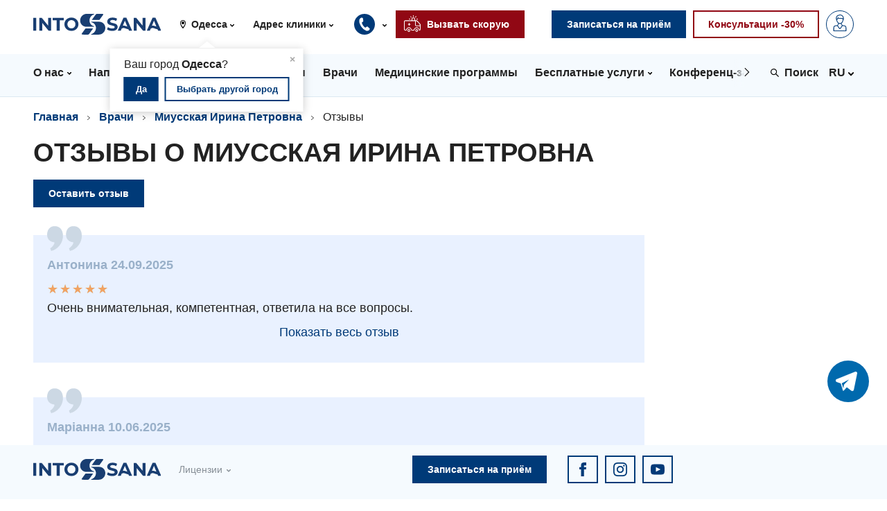

--- FILE ---
content_type: text/html; charset=utf-8
request_url: https://odessa.into-sana.ua/ru/doctors/irina-miuska/reviews/
body_size: 211914
content:







<!doctype html>
<html lang="ru">
    <head>
        <meta charset="utf-8" />
        <meta http-equiv="x-ua-compatible" content="ie=edge" />
        <meta name="viewport" content="width=device-width, initial-scale=1.0, minimum-scale=1.0, maximum-scale=1.0, user-scalable=no" />
        <title>Отзывы о враче Миусская Ирина Петровна — Into-Sana</title>

        
            <link rel="canonical" href="https://odessa.into-sana.ua/ru/doctors/irina-miuska/reviews/">
        

        
<link rel="alternate" hreflang="uk" href="https://odessa.into-sana.ua/doctors/irina-miuska/reviews/" />
<link rel="alternate" hreflang="ru" href="https://odessa.into-sana.ua/ru/doctors/irina-miuska/reviews/" />


        <meta property="og:type" content="website">
        <meta property="og:url" content="https://into-sana.ua">
        <meta property="og:description" content="">
        <meta property="og:site_name" content="into-sana.ua">
        <meta property="og:email" content="info@into-sana.ua">
        <meta property="og:phone_number" content="(044) 393-00-00">
        <meta property="og:locale" content="ru_RU">
        
        <meta property="og:image" content="/static/images/logos/for_ogp.png?v=3.8">
        

        
    
    

        
    

        <meta name="msapplication-TileColor" content="#ffffff" />
        <meta name="msapplication-TileImage" content="/static/images/favicons/mstile-144x144.png?v=3.8" />
        <meta name="msapplication-config" content="/static/images/favicons/browserconfig.xml" />
        <meta name="theme-color" content="#ffffff" />

        <link rel="apple-touch-icon" href="/static/images/favicons/apple-touch-icon.png?v=3.8" sizes="180x180" />
        <link rel="icon" type="image/png" href="/static/images/favicons/favicon-16x16.png?v=3.8" sizes="16x16" />
        <link rel="icon" type="image/png" href="/static/images/favicons/favicon-32x32.png?v=3.8" sizes="32x32" />
        <link rel="icon" type="image/png" href="/static/images/favicons/favicon-194x194.png?v=3.8" sizes="194x194" />
        <link rel="icon" type="image/png" href="/static/images/favicons/android-chrome-192x192.png?v=3.8" sizes="192x192" />
        <link rel="manifest" href="/static/images/favicons/manifest.json" />
        <link rel="mask-icon" href="/static/images/favicons/safari-pinned-tab.svg?v=3.8" color="#003A78" />
        <link rel="shortcut icon" href="/static/images/favicons/favicon.ico?v=3.8" />

        <link rel="stylesheet" href="https://cdnjs.cloudflare.com/ajax/libs/jqueryui/1.12.1/jquery-ui.min.css" integrity="sha256-rByPlHULObEjJ6XQxW/flG2r+22R5dKiAoef+aXWfik=" crossorigin="anonymous" />
        <link rel="stylesheet" href="https://cdn.jsdelivr.net/gh/fancyapps/fancybox@3.5.7/dist/jquery.fancybox.min.css" />

        <link rel="stylesheet" type="text/css" href="/static/styles/vendor.css?v=3.8" />
        <link rel="stylesheet" type="text/css" href="/static/styles/main.css?v=3.8" />

        
        <style>
        @media screen and (max-width: 900px) {
            .header-top {
                height: 100px;
            }
            .header-bottom {
                top: 110px;
            }
        }
        </style>
        

        <style>
            @media screen and (min-width:901px) {
            .header__search--phone {
                display: none;
                }
            }

            @media screen and (max-width:901px) {
                .header__search--desktop {
                    display: none;
                }
            }
        </style>

        
        
        
            <!-- Facebook Pixel Code -->
<script>
!function(f,b,e,v,n,t,s){if(f.fbq)return;n=f.fbq=function(){n.callMethod?
n.callMethod.apply(n,arguments):n.queue.push(arguments)};if(!f._fbq)f._fbq=n;
n.push=n;n.loaded=!0;n.version='2.0';n.queue=[];t=b.createElement(e);t.async=!0;
t.src=v;s=b.getElementsByTagName(e)[0];s.parentNode.insertBefore(t,s)}(window,
document,'script','https://connect.facebook.net/en_US/fbevents.js');
fbq('init', '1266349560086840'); // Insert your pixel ID here.
fbq('track', 'PageView');
</script>
<noscript><img height="1" width="1" style="display:none"
src="https://www.facebook.com/tr?id=1266349560086840&ev=PageView&noscript=1"
/></noscript>
<!-- DO NOT MODIFY -->
<!-- End Facebook Pixel Code -->
        
        
        <!-- Google Tag Manager -->
        <script>(function(w,d,s,l,i){w[l]=w[l]||[];w[l].push({'gtm.start':
        new Date().getTime(),event:'gtm.js'});var f=d.getElementsByTagName(s)[0],
        j=d.createElement(s),dl=l!='dataLayer'?'&l='+l:'';j.async=true;j.src=
        'https://www.googletagmanager.com/gtm.js?id='+i+dl;f.parentNode.insertBefore(j,f);
        })(window,document,'script','dataLayer','GTM-T5H2B4G');</script>
        <!-- End Google Tag Manager -->

    </head>
    <body>
        <!-- Google Tag Manager (noscript) -->
        <noscript><iframe src="https://www.googletagmanager.com/ns.html?id=GTM-T5H2B4G"
        height="0" width="0" style="display:none;visibility:hidden"></iframe></noscript>
        <!-- End Google Tag Manager (noscript) -->
        
        
        <div class="wrapper anketa top-bar">
        
        <header class="header">
            <div class="header-top">
                
                <div class="alert alert__top-bar">
				<div class="container">
					<svg width="26" height="26" viewBox="0 0 26 26" fill="none" xmlns="http://www.w3.org/2000/svg">
						<path d="M22.3333 5H3.66667C2.95942 5 2.28115 5.29176 1.78105 5.81109C1.28095 6.33042 1 7.03479 1 7.76923L1 14H25V7.76923C25 7.03479 24.719 6.33042 24.219 5.81109C23.7189 5.29176 23.0406 5 22.3333 5Z" fill="#005BBB"/>
						<path d="M25 20.2308C25 20.9652 24.719 21.6696 24.219 22.1889C23.7189 22.7082 23.0406 23 22.3333 23H3.66667C2.95942 23 2.28115 22.7082 1.78105 22.1889C1.28095 21.6696 1 20.9652 1 20.2308V14H25V20.2308Z" fill="#FFD500"/>
					</svg>
					<div class="alert__text"><a href="/doctors/irina-miuska/reviews/" class="alert__link">Перейти на українську мову</a></div>
					<svg width="26" height="26" viewBox="0 0 26 26" fill="none" xmlns="http://www.w3.org/2000/svg">
						<path fill-rule="evenodd" clip-rule="evenodd" d="M16.9571 12.2929C17.3476 12.6834 17.3476 13.3166 16.9571 13.7071L11.5404 19.1238C11.1499 19.5143 10.5168 19.5143 10.1262 19.1238C9.7357 18.7333 9.7357 18.1001 10.1262 17.7096L14.8358 13L10.1262 8.29045C9.7357 7.89993 9.7357 7.26676 10.1262 6.87624C10.5168 6.48571 11.1499 6.48571 11.5404 6.87624L16.9571 12.2929Z" fill="white"/>
					</svg>
				</div>
                </div>
                
                <div class="container">
                    <div class="header__section">
                        <div class="header__logo">
                            <a class="header__logo-link" href="/ru/">
                                <img class="header__logo-image header__logo-full" src="/static/images/logos/logo_new.svg" alt="Into-Sana" title="Into-Sana" />
                                <img class="header__logo-image header__logo-short" src="https://into-sana.ua/media/filer_public/76/ab/76abe7b9-f6c6-43a4-ab38-f1a40b45e48e/favicon.svg" alt="Into-Sana" title="Into-Sana">
                            </a>
                        </div>
                        <div class="header__info">
                            <div class="header__info-item header__info-item--city">
                                <svg viewBox="0 0 100 100" class="header__info-item-icon">
                                    <use xmlns:xlink="http://www.w3.org/1999/xlink" xlink:href="#location"></use>
                                </svg>
                                
<select class="city_dropdown selectpicker city_dropdown_top">
<option value="0">Все города</option>

    <option value="odessa" selected>
        Одесса
    </option>

    <option value="kiev" >
        Киев
    </option>

</select>
                                <div class="header__info-location hidden" id="locationBlock">
                                    <div class="header__info-location-triangle">&#9650;</div>
                                    <div class="header__info-location-close">&times;</div>
                                    <div class="header__info-location-content">Ваш город <strong>Одесса</strong>?</div>
                                    <div class="header__info-location-footer">
                                        <button class="header__info-location-submit button button--small button--primary button--inverted" data-city="odessa">Да</button>
                                        <button class="header__info-location-change button button--small button--primary">Выбрать другой город</button>
                                    </div>
                                </div>
                            </div>
                            <div class="header__info-item header__info-item--address">
                                
<select class="clinic_dropdown selectpicker ">
<option value="0">Адрес клиники</option>

    
        
    

    
        
    

    
        
    

    
        
            <option value="odessa,medichnij-centr-na-filatova-2" >МЦ на Филатова</option>
        
    

    
        
            <option value="odessa,medicinskij-centr-na-varnenskoj" >МЦ на Варненской</option>
        
    

    
        
            <option value="odessa,medichnij-centr-na-ojstraha" >МЦ на Ойстраха</option>
        
    

    
        
            <option value="odessa,medicinskij-centr-na-koroleva" >МЦ на Королева</option>
        
    

    
        
            <option value="odessa,medichnij-centr-na-troyickij" >МЦ на Троицкой</option>
        
    

    
        
            <option value="odessa,diagnosticheskij-centr-na-zabolotnogo" >ДЦ на Заболотного</option>
        
    

</select>
                            </div>
                            <div class="header__info-item header__info-item--phones">
                                <div class="header__info-phones">
                                    <button class="header__info-phones-toggle">
                                        <svg class="header__info-phones-icon">
                                            <use xmlns:xlink="http://www.w3.org/1999/xlink" xlink:href="#medical-phone"></use>
                                        </svg>
                                    </button>
                                    <div class="header__info-phones-list">
                                        <div class="header__info-phones-triangle">&#9650;</div>
                                        <span class="header__info-phones-title">Контакт-центр:</span>
                                        
                                          <a class="header__info-phones-item header__info-phones-item--local" href="tel:+38 (0482) 307-500">+38 (0482) 307-500</a>
                                          <a class="header__info-phones-item header__info-phones-item--kyivstar" href="tel:+38 (096) 6307-500">+38 (096) 6307-500</a>
                                          <a class="header__info-phones-item header__info-phones-item--vodafone" href="tel:+38 (095) 5307-500">+38 (095) 5307-500</a>
                                          
                                        
                                        
                                    </div>
                                </div>
                            </div>

                            
                            <div class="header__info-item header__button--ambulance header__info-phones">
                                <button class="header__info-phones-toggle button button button--danger button--inverted">
                                    <svg class="header__button-icon">
                                        <use xmlns:xlink="http://www.w3.org/1999/xlink" xlink:href="#ambulance"></use>
                                    </svg>
                                    <span class="header__button-text">Вызвать скорую</span>
                                </button>
                                <div class="header__info-phones-list">
                                    <div class="header__info-phones-triangle">▲</div>
                                    <a class="header__info-phones-item header__info-phones-item--local" href="tel:+38 (0482) 343-062">+38 (0482) 343-062</a>
                                    <a class="header__info-phones-item header__info-phones-item--kyivstar" href="tel:+38 (067) 7343-062">+38 (067) 7343-062</a>
                                    <a class="header__info-phones-item header__info-phones-item--vodafone" href="tel:+38 (099) 9343-062">+38 (099) 9343-062</a>
                                </div>
                            </div>
                            

                        </div>
                    </div>

                    <div class="header__section">
                      <div class="header__buttons">
                            <div class="header__button header__button--order">
                                <a class="button button--primary button--inverted" href="/ru/record/">
                                    <span class="header__button-text">Записаться на приём</span>
                                </a>
                            </div>
                            <div class="header__button header__button--consultation">
                                <a class="button button--danger" href="/ru/offers/hotintervals/">
                                    <span class="header__button-text">Консультации -30%</span>
                                </a>
                            </div>
                            <div class="header__button header__button--login">
                                <a class="button button--primary" href="//my.into-sana.ua">
                                    <svg class="header__button-icon">
                                        <use xmlns:xlink="http://www.w3.org/1999/xlink" xlink:href="#account"></use>
                                    </svg>
                                    <span class="header__button-text">Личный кабинет</span>
                                </a>
                            </div>
                          <button class="header__button header__toggle">
                              <span class="header__toggle-bar header__toggle-bar--top"></span>
                              <span class="header__toggle-bar header__toggle-bar--middle"></span>
                              <span class="header__toggle-bar header__toggle-bar--bottom"></span>
                          </button>
                      </div>
                    </div>
                </div>
            </div>

            <div class="header-bottom">
                <div class="container">

                    <div class="header__menu-wrapper" style="margin-right: 0px;">

                        <button class="header__menu-arrow header__menu-arrow--previous">
                            <svg viewBox="0 0 100 100" class="header__menu-arrow-icon">
                                <use xmlns:xlink="http://www.w3.org/1999/xlink" xlink:href="#arrow-left"></use>
                            </svg>
                        </button>
                        <div class="header__widgets-item header__search header__search--phone">
                            <form class="header__search-form" method="get" action="//into-sana.ua/ru/base/">
                                <svg viewBox="0 0 100 100" class="header__search-icon">
                                    <use xmlns:xlink="http://www.w3.org/1999/xlink" xlink:href="#search"></use>
                                </svg>
                                <div class="header__search-wrapper">
                                    <input class="header__search-input" type="text" name="q" placeholder="Введите текст поиска" autocomplete="off" />
                                    <input class="header__search-reset" type="reset" value="&times;" />
                                </div>
                                <input class="header__search-submit" type="submit" value="Поиск" />
                            </form>
                        </div>
                        <ul class="header__menu">
                            
                            
                            
                                
                                <li class="header__menu-item has-sub-menu ">
                                  <a class="header__menu-link" href="//into-sana.ua/ru/about/">
                                    <span class="header__menu-link-text">О нас</span>
                                    <svg viewBox="0 0 100 100" class="header__menu-link-arrow">
                                        <use xmlns:xlink="http://www.w3.org/1999/xlink" xlink:href="#arrow-down"></use>
                                    </svg>
                                  </a>
                                  <div class="header__sub-menu-wrapper">
                                    <div class="header__sub-menu-column">
                                        <ul class="header__sub-menu">
                                            
                                            
                                            
                                            <li class="header__menu-item">
                                                <a class="header__menu-link" href="https://work.into-sana.ua/">Вакансии</a>
                                            </li>
                                            
                                            
                                            
                                            
                                            <li class="header__menu-item">
                                                <a class="header__menu-link" href="https://into-sana.ua/ru/o-nas/zahodi-bpr/">Мероприятия БПР</a>
                                            </li>
                                            
                                            
                                            
                                            
                                            <li class="header__menu-item">
                                                <a class="header__menu-link" href="https://work.into-sana.ua/intrernatura">Интернатура</a>
                                            </li>
                                            
                                            
                                            
                                            
                                            <li class="header__menu-item">
                                                <a class="header__menu-link" href="https://tobehealthy.into-sana.ua/">Бесплатные операции</a>
                                            </li>
                                            
                                            
                                            
                                            
                                            
                                            
                                            <li class="header__menu-item">
                                                <a class="header__menu-link" href="https://into-sana.ua/ru/enc/">Энциклопедия</a>
                                            </li>
                                            
                                            
                                            
                                            
                                            <li class="header__menu-item">
                                                <a class="header__menu-link" href="https://into-sana.ua/ru/programa-loyalnosti/">Программа лояльности</a>
                                            </li>
                                            
                                            
                                            
                                            
                                            <li class="header__menu-item">
                                                <a class="header__menu-link" href="/ru/reviews/">Отзывы</a>
                                            </li>
                                            
                                            
                                            
                                            
                                            <li class="header__menu-item">
                                                <a class="header__menu-link" href="/ru/videos/">Видео</a>
                                            </li>
                                            
                                            
                                            
                                            
                                            
                                            
                                            
                                            
                                        </ul>
                                    </div>
                                  </div>
                                </li>

                                
                            
                            
                            
                            
                            
                            
                            
                            
                            
                                
                                <li class="header__menu-item has-sub-menu">
                                <a class="header__menu-link" href="#">
                                    <span class="header__menu-link-text">Направления</span>
                                    <svg viewBox="0 0 100 100" class="header__menu-link-arrow">
                                        <use xmlns:xlink="http://www.w3.org/1999/xlink" xlink:href="#arrow-down"></use>
                                    </svg>
                                </a>
                                
<div class="header__sub-menu-wrapper header__sub-menu-wrapper--directions">
    <div class="header__sub-menu-column header__sub-menu-column--adults">
        <h6 class="header__sub-menu-title">Диагностика</h6>
        <ul class="header__sub-menu header__sub-menu--diagnostics">
            
              <li class="header__menu-item">
                  <a class="header__menu-link" href="/ru/directions/angiograficheskie-issledovaniya/">Ангиографические исследования</a>
              </li>
             
              <li class="header__menu-item">
                  <a class="header__menu-link" href="/ru/directions/diagnostika/">Диагностическое отделение</a>
              </li>
             
              <li class="header__menu-item">
                  <a class="header__menu-link" href="/ru/directions/kompyuternaya-tomografiya/">Компьютерная томография</a>
              </li>
             
              <li class="header__menu-item">
                  <a class="header__menu-link" href="/ru/directions/magnitnorezonansnaya-tomografiya/">Магнитно-резонансная томография</a>
              </li>
             
              <li class="header__menu-item">
                  <a class="header__menu-link" href="/ru/directions/mammografiya/">Маммография</a>
              </li>
             
              <li class="header__menu-item">
                  <a class="header__menu-link" href="/ru/directions/nejrosonografiya/">Нейросонография</a>
              </li>
             
              <li class="header__menu-item">
                  <a class="header__menu-link" href="/ru/directions/rentgenologiya/">Рентгенография</a>
              </li>
             
              <li class="header__menu-item">
                  <a class="header__menu-link" href="/ru/directions/uzi/">УЗИ</a>
              </li>
             
              <li class="header__menu-item">
                  <a class="header__menu-link" href="/ru/directions/endoskopiya/">Эндоскопическое отделение</a>
              </li>
             
        </ul>
        <h6 class="header__sub-menu-title">Для взрослых</h6>
        <ul class="header__sub-menu header__sub-menu--adults">
            
              <li class="header__menu-item">
                  <a class="header__menu-link" href="/ru/directions/akusherstvo-i-ginekologiya/">Акушерство и гинекология</a>
              </li>
             
              <li class="header__menu-item">
                  <a class="header__menu-link" href="/ru/directions/allergologiya-immunologiya/">Аллергология, иммунология</a>
              </li>
             
              <li class="header__menu-item">
                  <a class="header__menu-link" href="/ru/directions/andrologiya/">Андрология</a>
              </li>
             
              <li class="header__menu-item">
                  <a class="header__menu-link" href="/ru/directions/bezoplatni-poslugi-v-odesi/">Бесплатные услуги</a>
              </li>
             
              <li class="header__menu-item">
                  <a class="header__menu-link" href="/ru/directions/vakcinaciya/">Вакцинация</a>
              </li>
             
              <li class="header__menu-item">
                  <a class="header__menu-link" href="/ru/directions/gastroenterologiya/">Гастроэнтерология</a>
              </li>
             
              <li class="header__menu-item">
                  <a class="header__menu-link" href="/ru/directions/ginekologichne-viddilennya/">Гинекологическое отделение</a>
              </li>
             
              <li class="header__menu-item">
                  <a class="header__menu-link" href="/ru/directions/dermatovenerologiya/">Дерматовенерология</a>
              </li>
             
              <li class="header__menu-item">
                  <a class="header__menu-link" href="/ru/directions/dietologiya/">Диетология</a>
              </li>
             
              <li class="header__menu-item">
                  <a class="header__menu-link" href="/ru/directions/dennij-stacionar/">Дневной стационар</a>
              </li>
             
              <li class="header__menu-item">
                  <a class="header__menu-link" href="/ru/directions/kardiologiya/">Кардиология</a>
              </li>
             
              <li class="header__menu-item">
                  <a class="header__menu-link" href="/ru/directions/kardiohirurgiya/">Кардиохирургия</a>
              </li>
             
              <li class="header__menu-item">
                  <a class="header__menu-link" href="/ru/directions/mammologiya/">Маммология</a>
              </li>
             
              <li class="header__menu-item">
                  <a class="header__menu-link" href="/ru/directions/medicinskaya-psihologiya/">Медицинская психология</a>
              </li>
             
              <li class="header__menu-item">
                  <a class="header__menu-link" href="/ru/directions/nevrologiya/">Неврология</a>
              </li>
             
              <li class="header__menu-item">
                  <a class="header__menu-link" href="/ru/directions/nejrohirurgiya/">Нейрохирургия</a>
              </li>
             
              <li class="header__menu-item">
                  <a class="header__menu-link" href="/ru/directions/onkologiya/">Онкологическое отделение</a>
              </li>
             
              <li class="header__menu-item">
                  <a class="header__menu-link" href="/ru/directions/travmatologiya-i-ortopediya/">Ортопедия и травматология</a>
              </li>
             
              <li class="header__menu-item">
                  <a class="header__menu-link" href="/ru/directions/anesteziologiya-i-intensivnaya-terapiya/">Отделение интенсивной терапии</a>
              </li>
             
              <li class="header__menu-item">
                  <a class="header__menu-link" href="/ru/directions/viddilennya-kardiosudinnoyi-patologiyi-ta-nevrolog/">Отделение кардиососудистой патологии и неврологии</a>
              </li>
             
              <li class="header__menu-item">
                  <a class="header__menu-link" href="/ru/directions/viddilennya-nevidkladnih-staniv/">Отделение неотложных состояний</a>
              </li>
             
              <li class="header__menu-item">
                  <a class="header__menu-link" href="/ru/directions/otorinolaringologiya/">Оториноларингология</a>
              </li>
             
              <li class="header__menu-item">
                  <a class="header__menu-link" href="/ru/directions/oftalmologiya/">Офтальмологическое отделение</a>
              </li>
             
              <li class="header__menu-item">
                  <a class="header__menu-link" href="/ru/directions/pediatrichne-viddilennya/">Педиатрическое отделение</a>
              </li>
             
              <li class="header__menu-item">
                  <a class="header__menu-link" href="/ru/directions/proktologiya/">Проктология</a>
              </li>
             
              <li class="header__menu-item">
                  <a class="header__menu-link" href="/ru/directions/pulmonologiya/">Пульмонология</a>
              </li>
             
              <li class="header__menu-item">
                  <a class="header__menu-link" href="/ru/directions/sosudistaya-hirurgiya/">Сосудистая хирургия</a>
              </li>
             
              <li class="header__menu-item">
                  <a class="header__menu-link" href="/ru/directions/terapevtichne-viddilennya/">Терапевтическое отделение</a>
              </li>
             
              <li class="header__menu-item">
                  <a class="header__menu-link" href="/ru/directions/terapiya/">Терапия</a>
              </li>
             
              <li class="header__menu-item">
                  <a class="header__menu-link" href="/ru/directions/travmatologichne-viddilennya/">Травматологическое отделение</a>
              </li>
             
              <li class="header__menu-item">
                  <a class="header__menu-link" href="/ru/directions/urologichne-viddilennya/">Урологическое отделение</a>
              </li>
             
              <li class="header__menu-item">
                  <a class="header__menu-link" href="/ru/directions/urologiya/">Урология</a>
              </li>
             
              <li class="header__menu-item">
                  <a class="header__menu-link" href="/ru/directions/fizioterapiya/">Физиотерапия</a>
              </li>
             
              <li class="header__menu-item">
                  <a class="header__menu-link" href="/ru/directions/hirurgiya/">Хирургическое отделение</a>
              </li>
             
              <li class="header__menu-item">
                  <a class="header__menu-link" href="/ru/directions/endokrinologiya/">Эндокринология</a>
              </li>
             
        </ul>
    </div>
    <div class="header__sub-menu-column header__sub-menu-column--childrens">
        <h6 class="header__sub-menu-title">Для детей</h6>
        <ul class="header__sub-menu">
            
              <li class="header__menu-item">
                <a class="header__menu-link" href="/ru/directions/detskaya-allergologiya/">Детская аллергология</a>
              </li>
            
              <li class="header__menu-item">
                <a class="header__menu-link" href="/ru/directions/detskaya-gastroenterologiya/">Детская гастроэнтерология</a>
              </li>
            
              <li class="header__menu-item">
                <a class="header__menu-link" href="/ru/directions/detskaya-ginekologiya/">Детская гинекология</a>
              </li>
            
              <li class="header__menu-item">
                <a class="header__menu-link" href="/ru/directions/detskaya-kardiorevmatologiya/">Детская кардиоревматология</a>
              </li>
            
              <li class="header__menu-item">
                <a class="header__menu-link" href="/ru/directions/detskaya-nevrologiya/">Детская неврология</a>
              </li>
            
              <li class="header__menu-item">
                <a class="header__menu-link" href="/ru/directions/detskaya-ortopediya-i-travmatologiya/">Детская ортопедия и травматология</a>
              </li>
            
              <li class="header__menu-item">
                <a class="header__menu-link" href="/ru/directions/detskaya-otorinolaringologiya/">Детская оториноларингология</a>
              </li>
            
              <li class="header__menu-item">
                <a class="header__menu-link" href="/ru/directions/detskaya-oftalmologiya/">Детская офтальмология</a>
              </li>
            
              <li class="header__menu-item">
                <a class="header__menu-link" href="/ru/directions/detskaya-urologiya/">Детская урология</a>
              </li>
            
              <li class="header__menu-item">
                <a class="header__menu-link" href="/ru/directions/detskaya-hirurgiya/">Детская хирургия</a>
              </li>
            
              <li class="header__menu-item">
                <a class="header__menu-link" href="/ru/directions/detskaya-endokrinologiya/">Детская эндокринология</a>
              </li>
            
              <li class="header__menu-item">
                <a class="header__menu-link" href="/ru/directions/pediatriya/">Педиатрия</a>
              </li>
            
        </ul>
    </div>
</div>

                                
                            
                            
                            
                            
                            
                                
                                <li class="header__menu-item has-sub-menu">
                                <a class="header__menu-link" href="/ru/departments/stacionar/">
                                    <span class="header__menu-link-text">Стационар</span>
                                    <svg viewBox="0 0 100 100" class="header__menu-link-arrow">
                                        <use xmlns:xlink="http://www.w3.org/1999/xlink" xlink:href="#arrow-down"></use>
                                    </svg>
                                </a>
                                

<style>
    .header__sub-menu--hospital {
        column-count: 2;
        column-gap: 15px;
        list-style: none;
        padding: 0;
        margin: 0;
        max-height: 80vh;
        overflow-y: auto;
    }
    .header__sub-menu--hospital .header__menu-item {
        break-inside: avoid;
        padding: 1px 0;
    }
    .header__sub-menu--hospital .header__menu-link {
        text-decoration: none;
        color: #003A78;
        font-size: 14px;
        display: block;
        white-space: nowrap;
        overflow: hidden;
        text-overflow: ellipsis;
    }
    .header__sub-menu--hospital .header__menu-link:hover {
        color: #910814;
    }


    @media (max-width: 1024px) {
        .header__sub-menu--hospital {
            column-count: 2;
        }
    }
    @media (max-width: 768px) {
        .header__sub-menu--hospital {
            column-count: 2;
        }
    }
    @media (max-width: 480px) {
        .header__sub-menu--hospital {
            column-count: 1;
        }
        .header__sub-menu--hospital .header__menu-link {
            font-size: 16px;
        }
    }
</style>

<div class="header__sub-menu-wrapper header__sub-menu-wrapper--directions">
    <ul id="hospital-menu" class="header__sub-menu header__sub-menu--hospital">
        
            <li class="header__menu-item">
                <a class="header__menu-link" href="/ru/directions/ginekologichne-viddilennya/">Гинекологическое отделение</a>
            </li>
        
            <li class="header__menu-item">
                <a class="header__menu-link" href="/ru/directions/diagnostika/">Диагностическое отделение</a>
            </li>
        
            <li class="header__menu-item">
                <a class="header__menu-link" href="/ru/directions/dennij-stacionar/">Дневной стационар</a>
            </li>
        
            <li class="header__menu-item">
                <a class="header__menu-link" href="/ru/directions/onkologiya/">Онкологическое отделение</a>
            </li>
        
            <li class="header__menu-item">
                <a class="header__menu-link" href="/ru/departments/gospitalizaciya/">Отдел госпитализации</a>
            </li>
        
            <li class="header__menu-item">
                <a class="header__menu-link" href="/ru/directions/anesteziologiya-i-intensivnaya-terapiya/">Отделение интенсивной терапии</a>
            </li>
        
            <li class="header__menu-item">
                <a class="header__menu-link" href="/ru/directions/viddilennya-kardiosudinnoyi-patologiyi-ta-nevrolog/">Отделение кардиососудистой патологии и неврологии</a>
            </li>
        
            <li class="header__menu-item">
                <a class="header__menu-link" href="/ru/directions/viddilennya-nevidkladnih-staniv/">Отделение неотложных состояний</a>
            </li>
        
            <li class="header__menu-item">
                <a class="header__menu-link" href="/ru/directions/oftalmologiya/">Офтальмологическое отделение</a>
            </li>
        
            <li class="header__menu-item">
                <a class="header__menu-link" href="/ru/directions/pediatrichne-viddilennya/">Педиатрическое отделение</a>
            </li>
        
            <li class="header__menu-item">
                <a class="header__menu-link" href="/ru/departments/skoraya-pomosh/">Скорая медицинская помощь</a>
            </li>
        
            <li class="header__menu-item">
                <a class="header__menu-link" href="/ru/directions/terapevtichne-viddilennya/">Терапевтическое отделение</a>
            </li>
        
            <li class="header__menu-item">
                <a class="header__menu-link" href="/ru/directions/travmatologichne-viddilennya/">Травматологическое отделение</a>
            </li>
        
            <li class="header__menu-item">
                <a class="header__menu-link" href="/ru/directions/urologichne-viddilennya/">Урологическое отделение</a>
            </li>
        
            <li class="header__menu-item">
                <a class="header__menu-link" href="/ru/directions/hirurgiya/">Хирургическое отделение</a>
            </li>
        
            <li class="header__menu-item">
                <a class="header__menu-link" href="/ru/directions/endoskopiya/">Эндоскопическое отделение</a>
            </li>
        
    </ul>
</div>

<script>
    function switchMenuClass() {
        const menu = document.getElementById('hospital-menu');

        if (window.innerWidth <= 768) {
            menu.classList.remove('header__sub-menu--hospital');
            menu.classList.add('header__sub-menu--adults');
        } else {
            menu.classList.remove('header__sub-menu--adults');
            menu.classList.add('header__sub-menu--hospital');
        }
    }

    switchMenuClass();
    window.addEventListener('resize', switchMenuClass);
</script>

                                </li>

                                
                            
                            
                            
                            
                            
                                
                                <li class="header__menu-item">
                                    <a class="header__menu-link" href="https://prices.into-sana.ua/ru/">
                                        <span class="header__menu-link-text">Цены</span>
                                    </a>
                                </li>
                                
                            
                            
                            
                            
                            
                                
                                <li class="header__menu-item">
                                    <a class="header__menu-link" href="/ru/doctors/">
                                        <span class="header__menu-link-text">Врачи</span>
                                    </a>
                                </li>
                                
                            
                            
                            
                            
                            
                                
                                <li class="header__menu-item">
                                    <a class="header__menu-link" href="/ru/programs/">
                                        <span class="header__menu-link-text">Медицинские программы</span>
                                    </a>
                                </li>
                                
                            
                            
                            
                            
                            
                                
                                <li class="header__menu-item has-sub-menu">
                                  <a class="header__menu-link" href="https://into-sana.ua/ru/directions/bezoplatni-poslugi-v-odesi/">
                                    <span class="header__menu-link-text">Бесплатные услуги</span>
                                    <svg viewBox="0 0 100 100" class="header__menu-link-arrow">
                                        <use xmlns:xlink="http://www.w3.org/1999/xlink" xlink:href="#arrow-down"></use>
                                    </svg>
                                  </a>
                                  <div class="header__sub-menu-wrapper">
                                    <div class="header__sub-menu-column">
                                        <ul class="header__sub-menu">
                                            
                                            
                                            
                                            <li class="header__menu-item">
                                                <a class="header__menu-link" href="/ru/directions/deklaruvannya/">Декларирование</a>
                                            </li>
                                            
                                            
                                            
                                            
                                            <li class="header__menu-item">
                                                <a class="header__menu-link" href="https://into-sana.ua/ru/news/bezoplatne-likuvannya-infarktu/">Лечение острого инфаркта</a>
                                            </li>
                                            
                                            
                                            
                                            
                                            
                                            
                                            
                                            
                                        </ul>
                                    </div>
                                  </div>
                                </li>

                                
                            
                            
                            
                            
                            
                                
                                <li class="header__menu-item">
                                    <a class="header__menu-link" href="https://intospace.into-sana.ua/">
                                        <span class="header__menu-link-text">Конференц-зал INTOSPACE</span>
                                    </a>
                                </li>
                                
                            
                            
                            
                            
                            
                                
                                <li class="header__menu-item">
                                    <a class="header__menu-link" href="/ru/contacts/">
                                        <span class="header__menu-link-text">Контакты</span>
                                    </a>
                                </li>
                                
                            
                            
                            
                            
                            
                            
                            
                            
                            
                            
                            
                            
                            
                            
                            
                            
                            
                        </ul>

                        <button class="header__menu-arrow header__menu-arrow--next">
                            <svg viewBox="0 0 100 100" class="header__menu-arrow-icon">
                                <use xmlns:xlink="http://www.w3.org/1999/xlink" xlink:href="#arrow-right"></use>
                            </svg>
                        </button>

                    </div>

                    <div class="header__widgets">
                        <div class="header__widgets-item header__languages">
                            
                            

                            
                                
                            
                                
                                    
                                    <div class="header__languages-selected">
                                        <span class="header__languages-selected-label">RU</span>
                                        <svg viewBox="0 0 100 100" class="header__languages-selected-arrow">
                                            <use xmlns:xlink="http://www.w3.org/1999/xlink" xlink:href="#arrow-down"></use>
                                        </svg>
                                    </div>
                                    
                                
                            
                                
                            

                            <ul class="header__languages-list">
                                
                                    
                                    
                                        <li class="header__languages-item">
                                            
                                                <a class="header__languages-link" href="/doctors/irina-miuska/reviews/">
                                            

                                                Украинский
                                            
                                                </a>
                                            
                                        </li>
                                    
                                    
                                
                                    
                                    
                                        <li class="header__languages-item">
                                            
                                                <a class="header__languages-link" href="/ru/doctors/irina-miuska/reviews/">
                                            

                                                Русский
                                            
                                                </a>
                                            
                                        </li>
                                    
                                    
                                
                                    
                                
                            </ul>
                        </div>

                        <div class="header__widgets-item header__search header__search--desktop">
                            <form class="header__search-form" method="get" action="//into-sana.ua/ru/base/">
                                <svg viewBox="0 0 100 100" class="header__search-icon">
                                    <use xmlns:xlink="http://www.w3.org/1999/xlink" xlink:href="#search"></use>
                                </svg>
                                <div class="header__search-wrapper">
                                    <input class="header__search-input" type="text" name="q" placeholder="Введите текст поиска" autocomplete="off" />
                                    <input class="header__search-reset" type="reset" value="&times;" />
                                </div>
                                <input class="header__search-submit" type="submit" value="Поиск" />
                            </form>
                        </div>

                    </div>

                </div>
            </div>

            <div class="header-footer">
                <div class="container">
                    <div class="header__buttons">
                        <div class="header__button header__button--order">
                            <a class="button button--primary button--inverted" href="/ru/record/">
                                <span class="header__button-text">Записаться на приём</span>
                            </a>
                        </div>

                        
                        <div class="header__button header__button--ambulance header__info-phones ">
                            <button class="header__info-phones-toggle button button--danger button--inverted">
                                <svg class="header__button-icon">
                                    <use xmlns:xlink="http://www.w3.org/1999/xlink" xlink:href="#ambulance"></use>
                                </svg>
                                <span class="header__button-text">Вызвать скорую</span>
                            </button>
                            <div class="header__info-phones-list">
                                <div class="header__info-phones-triangle">&#9650;</div>
                                <a class="header__info-phones-item header__info-phones-item--local" href="tel:+38 (0482) 343-062">+38 (0482) 343-062</a>
                                <a class="header__info-phones-item header__info-phones-item--kyivstar" href="tel:+38 (067) 7343-062">+38 (067) 7343-062</a>
                                <a class="header__info-phones-item header__info-phones-item--vodafone" href="tel:+38 (099) 9343-062">+38 (099) 9343-062</a>
                            </div>
                        </div>
                        

                        <div class="header__button header__button--consultation">
                            <a class="button button--danger" href="/ru/offers/hotintervals/">
                                <span class="header__button-text">Консультации -30%</span>
                            </a>
                        </div>
                    </div>
                </div>
            </div>
        </header>
        <!-- ===  |Main Content| ===  -->
        
<div class="breadcrumbs">
    <div class="container">
        <div class="breadcrumbs__item">
            <a class="breadcrumbs__link" href="/ru/">Главная</a>
        </div>
        <div class="breadcrumbs__item">
            <a class="breadcrumbs__link" href="/ru/doctors/">Врачи</a>
        </div>
        <div class="breadcrumbs__item">
            <a class="breadcrumbs__link" href="//odessa.into-sana.ua/ru/doctors/irina-miuska/">Миусская Ирина Петровна</a>
        </div>
        <div class="breadcrumbs__item">
            <span class="breadcrumbs__link current">Отзывы</span>
        </div>
    </div>
</div>
<div class="content">
    <div class="container">

        <h1 class="content__title">Отзывы о Миусская Ирина Петровна</h1>

        <div class="content__caption">
           <a class="button button--primary button--inverted" href="//odessa.into-sana.ua/ru/doctors/irina-miuska/reviews/add/">Оставить отзыв</a>
        </div>

        <div class="reviews">
            <div class="reviews__wrapper">

                <div class="reviews__content">
                    
                    <ul class="reviews__list">

                        
                        <li class="reviews__item">
                            <div class="review">
                                <div class="review__block">
                                    <svg viewBox="0 0 100 100" class="review__icon">
                                        <use xmlns:xlink="http://www.w3.org/1999/xlink" xlink:href="#quote"></use>
                                    </svg>
                                    <div class="review__header">Антонина 24.09.2025</div>
                                    
                                    <div class="reviews-rating">
                                        <div class="rating" data-title="">
                                            <div class="rating__stars">
                                                <span title="Отлично">★</span><span title="Очень хорошо">★</span><span title="Хорошо">★</span><span title="Плохо">★</span><span title="Очень плохо">★</span>
                                                <div class="rating__stars rating__stars--yellow" style="width: 100%"><span title="Очень плохо">★</span><span title="Плохо">★</span><span title="Хорошо">★</span><span title="Очень хорошо">★</span><span title="Отлично">★</span></div>
                                            </div>
                                        </div>
                                    </div>
                                    
                                    <div class="review__content content__text">
                                        Очень внимательная, компетентная, ответила на все вопросы.
                                    </div>
                                    <div class="review__footer">
                                        <a class="review__link link" href="//odessa.into-sana.ua/ru/doctors/irina-miuska/reviews/43908/">Показать весь отзыв</a>
                                    </div>
                                </div>
                            </div>
                        </li>
                
                        <li class="reviews__item">
                            <div class="review">
                                <div class="review__block">
                                    <svg viewBox="0 0 100 100" class="review__icon">
                                        <use xmlns:xlink="http://www.w3.org/1999/xlink" xlink:href="#quote"></use>
                                    </svg>
                                    <div class="review__header">Маріанна 10.06.2025</div>
                                    
                                    <div class="reviews-rating">
                                        <div class="rating" data-title="">
                                            <div class="rating__stars">
                                                <span title="Отлично">★</span><span title="Очень хорошо">★</span><span title="Хорошо">★</span><span title="Плохо">★</span><span title="Очень плохо">★</span>
                                                <div class="rating__stars rating__stars--yellow" style="width: 100%"><span title="Очень плохо">★</span><span title="Плохо">★</span><span title="Хорошо">★</span><span title="Очень хорошо">★</span><span title="Отлично">★</span></div>
                                            </div>
                                        </div>
                                    </div>
                                    
                                    <div class="review__content content__text">
                                        Лікар сподобалась, приємна. Огляд був ретельним, відповіді на свої запитання отримала. Рекомендую!
                                    </div>
                                    <div class="review__footer">
                                        <a class="review__link link" href="//odessa.into-sana.ua/ru/doctors/irina-miuska/reviews/43743/">Показать весь отзыв</a>
                                    </div>
                                </div>
                            </div>
                        </li>
                
                        <li class="reviews__item">
                            <div class="review">
                                <div class="review__block">
                                    <svg viewBox="0 0 100 100" class="review__icon">
                                        <use xmlns:xlink="http://www.w3.org/1999/xlink" xlink:href="#quote"></use>
                                    </svg>
                                    <div class="review__header">Владислав 13.11.2024</div>
                                    
                                    <div class="reviews-rating">
                                        <div class="rating" data-title="">
                                            <div class="rating__stars">
                                                <span title="Отлично">★</span><span title="Очень хорошо">★</span><span title="Хорошо">★</span><span title="Плохо">★</span><span title="Очень плохо">★</span>
                                                <div class="rating__stars rating__stars--yellow" style="width: 100%"><span title="Очень плохо">★</span><span title="Плохо">★</span><span title="Хорошо">★</span><span title="Очень хорошо">★</span><span title="Отлично">★</span></div>
                                            </div>
                                        </div>
                                    </div>
                                    
                                    <div class="review__content content__text">
                                        Відмінний лікар, гарна людина. Однозначно всім рекомендую.
Ірині Петрівні бажаю всього найкращого.
                                    </div>
                                    <div class="review__footer">
                                        <a class="review__link link" href="//odessa.into-sana.ua/ru/doctors/irina-miuska/reviews/43475/">Показать весь отзыв</a>
                                    </div>
                                </div>
                            </div>
                        </li>
                
                        <li class="reviews__item">
                            <div class="review">
                                <div class="review__block">
                                    <svg viewBox="0 0 100 100" class="review__icon">
                                        <use xmlns:xlink="http://www.w3.org/1999/xlink" xlink:href="#quote"></use>
                                    </svg>
                                    <div class="review__header">Анастасия 31.07.2023</div>
                                    
                                    <div class="reviews-rating">
                                        <div class="rating" data-title="">
                                            <div class="rating__stars">
                                                <span title="Отлично">★</span><span title="Очень хорошо">★</span><span title="Хорошо">★</span><span title="Плохо">★</span><span title="Очень плохо">★</span>
                                                <div class="rating__stars rating__stars--yellow" style="width: 100%"><span title="Очень плохо">★</span><span title="Плохо">★</span><span title="Хорошо">★</span><span title="Очень хорошо">★</span><span title="Отлично">★</span></div>
                                            </div>
                                        </div>
                                    </div>
                                    
                                    <div class="review__content content__text">
                                        Ирина Петровна помогла мне с отитом. Большая благодарность за её человеческое заботливое отношение к пациентам. Никаких лишних назначений. Все по существу.
                                    </div>
                                    <div class="review__footer">
                                        <a class="review__link link" href="//odessa.into-sana.ua/ru/doctors/irina-miuska/reviews/43020/">Показать весь отзыв</a>
                                    </div>
                                </div>
                            </div>
                        </li>
                
                        <li class="reviews__item">
                            <div class="review">
                                <div class="review__block">
                                    <svg viewBox="0 0 100 100" class="review__icon">
                                        <use xmlns:xlink="http://www.w3.org/1999/xlink" xlink:href="#quote"></use>
                                    </svg>
                                    <div class="review__header">Анастасия 31.07.2023</div>
                                    
                                    <div class="reviews-rating">
                                        <div class="rating" data-title="">
                                            <div class="rating__stars">
                                                <span title="Отлично">★</span><span title="Очень хорошо">★</span><span title="Хорошо">★</span><span title="Плохо">★</span><span title="Очень плохо">★</span>
                                                <div class="rating__stars rating__stars--yellow" style="width: 100%"><span title="Очень плохо">★</span><span title="Плохо">★</span><span title="Хорошо">★</span><span title="Очень хорошо">★</span><span title="Отлично">★</span></div>
                                            </div>
                                        </div>
                                    </div>
                                    
                                    <div class="review__content content__text">
                                        Спасибо Ирине Петровне за квалифицированную помощь и заботливое отношение.
                                    </div>
                                    <div class="review__footer">
                                        <a class="review__link link" href="//odessa.into-sana.ua/ru/doctors/irina-miuska/reviews/43017/">Показать весь отзыв</a>
                                    </div>
                                </div>
                            </div>
                        </li>
                
                        <li class="reviews__item">
                            <div class="review">
                                <div class="review__block">
                                    <svg viewBox="0 0 100 100" class="review__icon">
                                        <use xmlns:xlink="http://www.w3.org/1999/xlink" xlink:href="#quote"></use>
                                    </svg>
                                    <div class="review__header">Ігор 25.04.2023</div>
                                    
                                    <div class="reviews-rating">
                                        <div class="rating" data-title="">
                                            <div class="rating__stars">
                                                <span title="Отлично">★</span><span title="Очень хорошо">★</span><span title="Хорошо">★</span><span title="Плохо">★</span><span title="Очень плохо">★</span>
                                                <div class="rating__stars rating__stars--yellow" style="width: 100%"><span title="Очень плохо">★</span><span title="Плохо">★</span><span title="Хорошо">★</span><span title="Очень хорошо">★</span><span title="Отлично">★</span></div>
                                            </div>
                                        </div>
                                    </div>
                                    
                                    <div class="review__content content__text">
                                        Отримав море позитивних емоцій від відвідування та знайомства з Іриною Петрівною, 
якій передаю ще раз величезне Дякую!
Ірина Петрівна справжній профі та людина з великої літери!
                                    </div>
                                    <div class="review__footer">
                                        <a class="review__link link" href="//odessa.into-sana.ua/ru/doctors/irina-miuska/reviews/42940/">Показать весь отзыв</a>
                                    </div>
                                </div>
                            </div>
                        </li>
                
                        <li class="reviews__item">
                            <div class="review">
                                <div class="review__block">
                                    <svg viewBox="0 0 100 100" class="review__icon">
                                        <use xmlns:xlink="http://www.w3.org/1999/xlink" xlink:href="#quote"></use>
                                    </svg>
                                    <div class="review__header">Николай 07.11.2021</div>
                                    
                                    <div class="reviews-rating">
                                        <div class="rating" data-title="">
                                            <div class="rating__stars">
                                                <span title="Отлично">★</span><span title="Очень хорошо">★</span><span title="Хорошо">★</span><span title="Плохо">★</span><span title="Очень плохо">★</span>
                                                <div class="rating__stars rating__stars--yellow" style="width: 100%"><span title="Очень плохо">★</span><span title="Плохо">★</span><span title="Хорошо">★</span><span title="Очень хорошо">★</span><span title="Отлично">★</span></div>
                                            </div>
                                        </div>
                                    </div>
                                    
                                    <div class="review__content content__text">
                                        Отличный врач, помог решить проблему с горлом
                                    </div>
                                    <div class="review__footer">
                                        <a class="review__link link" href="//odessa.into-sana.ua/ru/doctors/irina-miuska/reviews/42479/">Показать весь отзыв</a>
                                    </div>
                                </div>
                            </div>
                        </li>
                
                        <li class="reviews__item">
                            <div class="review">
                                <div class="review__block">
                                    <svg viewBox="0 0 100 100" class="review__icon">
                                        <use xmlns:xlink="http://www.w3.org/1999/xlink" xlink:href="#quote"></use>
                                    </svg>
                                    <div class="review__header">Алла 27.09.2021</div>
                                    
                                    <div class="reviews-rating">
                                        <div class="rating" data-title="">
                                            <div class="rating__stars">
                                                <span title="Отлично">★</span><span title="Очень хорошо">★</span><span title="Хорошо">★</span><span title="Плохо">★</span><span title="Очень плохо">★</span>
                                                <div class="rating__stars rating__stars--yellow" style="width: 100%"><span title="Очень плохо">★</span><span title="Плохо">★</span><span title="Хорошо">★</span><span title="Очень хорошо">★</span><span title="Отлично">★</span></div>
                                            </div>
                                        </div>
                                    </div>
                                    
                                    <div class="review__content content__text">
                                        Прекрасный доктор! 
Была боль со стороны уха. Провела доктор осмотр . Опровергла со стороны отоларингологии. Это беспокоил сустав. 
Спасибо, доктор!
                                    </div>
                                    <div class="review__footer">
                                        <a class="review__link link" href="//odessa.into-sana.ua/ru/doctors/irina-miuska/reviews/42425/">Показать весь отзыв</a>
                                    </div>
                                </div>
                            </div>
                        </li>
                
                        <li class="reviews__item">
                            <div class="review">
                                <div class="review__block">
                                    <svg viewBox="0 0 100 100" class="review__icon">
                                        <use xmlns:xlink="http://www.w3.org/1999/xlink" xlink:href="#quote"></use>
                                    </svg>
                                    <div class="review__header">Василий 03.08.2021</div>
                                    
                                    <div class="reviews-rating">
                                        <div class="rating" data-title="">
                                            <div class="rating__stars">
                                                <span title="Отлично">★</span><span title="Очень хорошо">★</span><span title="Хорошо">★</span><span title="Плохо">★</span><span title="Очень плохо">★</span>
                                                <div class="rating__stars rating__stars--yellow" style="width: 100%"><span title="Очень плохо">★</span><span title="Плохо">★</span><span title="Хорошо">★</span><span title="Очень хорошо">★</span><span title="Отлично">★</span></div>
                                            </div>
                                        </div>
                                    </div>
                                    
                                    <div class="review__content content__text">
                                        Ирина Петровна замечательный доктор и человек. Знаю и лечился у неё не раз в Еврейской больнице   с двусторонним гайморитом.Спасибо Ирина Петровна!!!
                                    </div>
                                    <div class="review__footer">
                                        <a class="review__link link" href="//odessa.into-sana.ua/ru/doctors/irina-miuska/reviews/42348/">Показать весь отзыв</a>
                                    </div>
                                </div>
                            </div>
                        </li>
                
                        <li class="reviews__item">
                            <div class="review">
                                <div class="review__block">
                                    <svg viewBox="0 0 100 100" class="review__icon">
                                        <use xmlns:xlink="http://www.w3.org/1999/xlink" xlink:href="#quote"></use>
                                    </svg>
                                    <div class="review__header">Марьяна 28.07.2021</div>
                                    
                                    <div class="reviews-rating">
                                        <div class="rating" data-title="">
                                            <div class="rating__stars">
                                                <span title="Отлично">★</span><span title="Очень хорошо">★</span><span title="Хорошо">★</span><span title="Плохо">★</span><span title="Очень плохо">★</span>
                                                <div class="rating__stars rating__stars--yellow" style="width: 100%"><span title="Очень плохо">★</span><span title="Плохо">★</span><span title="Хорошо">★</span><span title="Очень хорошо">★</span><span title="Отлично">★</span></div>
                                            </div>
                                        </div>
                                    </div>
                                    
                                    <div class="review__content content__text">
                                        Рекомендую Ирину Петровну, обращалась ещё весной, внимательный осмотр, лечение помогло, благодарю
                                    </div>
                                    <div class="review__footer">
                                        <a class="review__link link" href="//odessa.into-sana.ua/ru/doctors/irina-miuska/reviews/42335/">Показать весь отзыв</a>
                                    </div>
                                </div>
                            </div>
                        </li>
                
                </ul>

                    

<div class="pagination content__buttons">
    
        <span class="pagination__button pagination__button--prev button button--extra-large button--primary">
            <span class="pagination__button-text">Назад</span>
            <svg viewBox="0 0 100 100" class="pagination__button-icon">
                <use xmlns:xlink="http://www.w3.org/1999/xlink" xlink:href="#arrow-left"></use>
            </svg>
        </span>
    

    
        
                <a class="pagination__button pagination__button--page button button--extra-large button--primary current" href="?page=1">
                    <span class="pagination__button-text">1</span>
                </a>
        
    
        
                <a class="pagination__button pagination__button--page button button--extra-large button--primary " href="?page=2">
                    <span class="pagination__button-text">2</span>
                </a>
        
    

    
        <a class="pagination__button pagination__button--next button button--extra-large button--primary" href="?page=2">
            <span class="pagination__button-text">Вперед</span>
            <svg viewBox="0 0 100 100" class="pagination__button-icon">
                <use xmlns:xlink="http://www.w3.org/1999/xlink" xlink:href="#arrow-right"></use>
            </svg>
        </a>
    
    
</div>
            

                     <div class="content__buttons">
                        <a class="button button--extra-large button--primary button--inverted" href="//odessa.into-sana.ua/ru/doctors/irina-miuska/reviews/add/">Оставить отзыв</a>
                    </div>

                </div>

                <div class="reviews__aside">
                    <div class="doctor">
                        <div class="doctor__header doctor__header--without-background">
                            
                            <img class="doctor__image" src="//into-sana.ua/media/cache/e3/14/e3145fd325da256840e55d6b71fe8133.png" alt="" />
                            
                        </div>
                        <h5 class="doctor__title">Миусская Ирина Петровна</h5>
                    </div>
                </div>

            </div>
        </div>

    </div>
</div>


        

<footer class="footer">

    
    <div class="footer-top">
        <nav class="container">
            <ul class="footer__menu">
                
                
                
                <li class="footer__menu__item">
                    <a class="footer__menu-link" href="/ru/departments/">Службы</a>
                </li>
                
                
                
                
                
                <li class="footer__menu__item">
                    <a class="footer__menu-link" href="https://into-sana.ua/ru/services/">Услуги</a>
                </li>
                
                
                
                
                
                <li class="footer__menu__item">
                    <a class="footer__menu-link" href="/ru/directions/">Направления</a>
                </li>
                
                
                
                
                
                <li class="footer__menu__item">
                    <a class="footer__menu-link" href="/ru/o-nas/pershij-vizit/">Первый визит</a>
                </li>
                
                
                
                
                
                <li class="footer__menu__item">
                    <a class="footer__menu-link" href="https://into-sana.ua/ru/questions/">Вопросы и ответы</a>
                </li>
                
                
                
                
                
                <li class="footer__menu__item">
                    <a class="footer__menu-link" href="/ru/news/">Новости</a>
                </li>
                
                
                
                
                
                <li class="footer__menu__item">
                    <a class="footer__menu-link" href="/ru/articles/">Статьи</a>
                </li>
                
                
                
                
                
                <li class="footer__menu__item">
                    <a class="footer__menu-link" href="/ru/interviews/">Интервью</a>
                </li>
                
                
                
                
                
                <li class="footer__menu__item">
                    <a class="footer__menu-link" href="/o-nas/publichni-dogovori/">Публичные договора</a>
                </li>
                
                
                
            </ul>
        </nav>
    </div>
    

  <div class="footer-content">
    <div class="container">
        <div class="footer__section">
            <div class="footer__logo">
                <a class="footer__logo-link" href="/">
                    <img class="footer__logo-image" src="/static/images/logos/logo_new.svg" alt="Into-Sana" title="Into-Sana" />
                </a>
            </div>

            <div class="footer__license">
                <button class="footer__license-toggle">Лицензии</button>
                <div class="footer__license-list">
                    <div class="footer__license-item">2020 &copy; Медицинский центр «INTO-SANA»</div>
                    <div class="footer__license-item">Лицензия ГКРРФУ серия АВ № 584270 от 18.05.11г.</div>
                    <div class="footer__license-item">Лицензия ГКРРФУ серия АВ № 584272 от 18.05.11г.</div>
                    <div class="footer__license-item">ООО «Медицинские центры «Медисвит»</div>
                    <div class="footer__license-item">Лицензия МОЗ Украины АЕ №282524 от 19.09.2013г.</div>
                    <div class="footer__license-item">ООО «Медицинский центр «Медикап»</div>
                    <div class="footer__license-item">Лицензия МОЗ Украины серия АЕ №282709 от 26.09.13г.</div>
                  </div>
            </div>
        </div>

        <div class="footer__section">

            <div class="footer__buttons">
                <div class="footer__buttons-item">
                    <a class="footer__button footer__button--record button button--primary button--inverted" href="/ru/record/">
                        <span class="footer__button-text">Записаться на приём</span>
                    </a>
                </div>
                
            </div>

            <div class="footer__social">
                <a class="footer__social-item button button--primary" href="https://www.facebook.com/intosana/" title="Facebook" target="_blank" rel="nofollow">
                    <svg class="footer__social-item-icon">
                        <use xmlns:xlink="http://www.w3.org/1999/xlink" xlink:href="#social-facebook"></use>
                    </svg>
                </a>
                <a class="footer__social-item button button--primary" href="https://www.instagram.com/intosana_clinic/" title="Instagram" target="_blank" rel="nofollow">
                    <svg class="footer__social-item-icon">
                        <use xmlns:xlink="http://www.w3.org/1999/xlink" xlink:href="#social-instagram"></use>
                    </svg>
                </a>
                <a class="footer__social-item button button--primary" href="https://www.youtube.com/channel/UCH5QCXT1TRpWb67cOzNW8jA" title="YouTube" target="_blank" rel="nofollow">
                    <svg class="footer__social-item-icon">
                        <use xmlns:xlink="http://www.w3.org/1999/xlink" xlink:href="#social-youtube"></use>
                    </svg>
                </a>
            </div>

        </div>
    </div>
  </div>

  
  <mark-widget app-id="gmECy4DIWbJP68Fci6nUOoPI3pkIfR" company-id=" e344de2b-2fd6-4612-8a53-f44ea514b0ef"></mark-widget>
  <script src="https://widget-v2n.mark.health/widget/mark-widget.js"></script>
  

</footer>


    


    <div class="hidden">
        <!--?xml version="1.0" encoding="UTF-8"?-->
        <svg xmlns="http://www.w3.org/2000/svg">
            <symbol id="arrow-down" viewBox="0 16.7 100 66.7">
                <path d="M0,16.7v16.7l50,50l50-50V16.7H83.3L50,50L16.7,16.7H0z"/>
            </symbol>
            <symbol id="arrow-right" viewBox="-21 0 56.2 100">
                <path d="M35.2,50l-50,50H-21v-6.3L22.7,50L-21,6.3V0l6.2,0L35.2,50z"/>
            </symbol>
            <symbol id="arrow-left" viewBox="-21 0 56.2 100">
                <path d="M-21,50L29,0l6.2,0v6.3L-8.5,50l43.7,43.7v6.3H29L-21,50z"/>
            </symbol>
            <symbol id="location" viewBox="16.7 0 66.6 100">
                <path d="M50,0C31.6,0,16.7,14.9,16.7,33.3C16.7,65.7,46.1,100,50,100c3.3,0,33.3-34.4,33.3-66.7C83.3,14.9,68.4,0,50,0z M50,83.3c-2.8,0-25-25.2-25-50c0-13.8,11.2-25,25-25s25,11.2,25,25C75,58.4,52.3,83.3,50,83.3z"/>
                <path d="M50,16.7c-9.2,0-16.7,7.4-16.7,16.6S40.8,50,50,50s16.7-7.5,16.7-16.6C66.7,24.2,59.2,16.7,50,16.7z"/>
            </symbol>
            <symbol id="ambulance" viewBox="0 0 100.1 100">
                <path d="M55.9,0c-1.2,0.1-2,1.1-2,2.3l0,0v4.9c0,1.2,0.9,2.2,2.1,2.2c1.2,0,2.1-0.9,2.1-2.1c0,0,0,0,0-0.1V2.3
                    c0.1-1.2-0.8-2.2-1.9-2.3C56.1,0,56,0,55.9,0z M71.6,5.5c-0.5,0.1-0.9,0.4-1.2,0.8l-2.9,4c-0.7,0.9-0.6,2.3,0.3,3.1
                    c0.9,0.8,2.2,0.6,2.9-0.3l3-4c0.8-0.9,0.7-2.3-0.1-3.1C73.1,5.4,72.3,5.2,71.6,5.5z M39.5,6c-1.1,0.4-1.7,1.6-1.4,2.7
                    c0.1,0.3,0.2,0.6,0.4,0.8l3,3.8c0.5,1.1,1.8,1.5,2.8,0.9s1.4-1.9,0.9-2.9c-0.1-0.3-0.3-0.5-0.6-0.7l-3-3.8
                    C41.2,6.1,40.3,5.8,39.5,6z M56.2,12.8c-5.7,0-10.4,4.9-10.4,10.9v6.8H6.9c-3.8,0-6.9,3.3-6.9,7.2v46.7c0,4,3.2,7.2,6.9,7.2h7.3
                    c1.1,0,2-0.8,2.1-1.9c0.9-7.2,6.1-12.4,12.3-12.9c0.9-0.1,1.9-0.1,2.7,0c6.1,0.8,11.1,6.1,11.9,12.9c0.1,1.1,1,1.9,2.1,1.9h15.6
                    c1.1,0,2-0.8,2.1-1.9c0.8-7.2,6.1-12.4,12.3-12.9c0.9-0.1,1.9-0.1,2.7,0c6.1,0.8,11,6.1,11.9,12.9c0.1,1,0.9,1.8,2,1.9h1
                    c3.8,0,7.2-3.1,7.2-7.2V63.8c0-0.1,0-0.3,0-0.4v-5.7c0-2.2-1.1-3.9-2.6-6s-3.4-4.3-5.6-6.7c-0.7-0.7-1.4-1.5-2.1-2.2
                    c-3-3.2-6.7-7-11.6-11.7c-0.4-0.4-0.9-0.6-1.4-0.5h-0.5h-9.5v-6.8C66.6,17.7,61.9,12.8,56.2,12.8z M56.2,17.2
                    c3.5,0,6.3,2.9,6.3,6.5v6.8H49.9v-6.8C49.9,20,52.7,17.2,56.2,17.2z M31.4,20c-1.1,0.3-1.8,1.5-1.5,2.7c0.2,0.8,0.8,1.4,1.5,1.6
                    l4.7,1.1c1.1,0.4,2.3-0.2,2.7-1.3c0.4-1.1-0.2-2.4-1.3-2.8c-0.2-0.1-0.3-0.1-0.5-0.1L32.3,20C32,20,31.7,20,31.4,20z M81.1,20.3
                    l-4.7,1.1c-1.1,0.1-2,1.2-1.9,2.4c0.1,1.2,1.1,2.1,2.3,1.9c0.2,0,0.3-0.1,0.5-0.1l4.7-1c1.2-0.3,1.9-1.5,1.6-2.7
                    C83.4,20.8,82.2,20,81.1,20.3z M6.9,34.9h59.8v23.4c0,4.1,3.3,7.2,7,7.2h22v18.9c0,1.4-1.4,2.6-2.9,2.7
                    c-1.8-7.6-7.2-13.8-14.6-14.7c-1.3-0.2-2.4-0.1-3.5,0c-7.6,0.7-13.8,6.8-15.5,14.9H46.4c-1.8-7.7-7.3-13.9-14.7-14.9
                    c-1.3-0.2-2.4-0.1-3.5,0c-7.6,0.7-13.6,6.8-15.4,14.9H6.9c-1.5,0-2.7-1.3-2.7-2.9V37.7C4.2,36.2,5.4,34.9,6.9,34.9z M70.9,34.9h4.4
                    c2.1,2,4.5,4.2,6.8,6.4c5.1,5.1,9,9.2,10.8,11.9c2.1,3.1,2.6,5.3,2.7,8H73.8c-1.9,0-2.9-1-2.9-2.9V34.9z M29.2,47.1v5.3h-5.1v4.4
                    h5.1v5.3h4.2v-5.3h5v-4.4h-5v-5.3H29.2z M29.3,83.1c-4.4,0-8,3.7-8,8.3c0,4.6,3.5,8.6,8,8.6c4.4,0,8.1-4,8.1-8.6
                    S33.7,83.1,29.3,83.1z M76.3,83.1c-4.4,0-8,3.7-8,8.3c0,4.6,3.5,8.4,8,8.4c4.4,0,8.1-3.8,8.1-8.4S80.7,83.1,76.3,83.1z M76.3,87.3
                    c2.2,0,3.9,1.8,3.9,4.1c0,2.3-1.7,4-3.9,4s-3.9-1.7-3.9-4C72.4,89.2,74.1,87.3,76.3,87.3z M29.3,87.5c2.2,0,4,1.7,4,4
                    s-1.9,4.1-4,4.1c-2.2,0-3.8-1.8-3.8-4.1C25.5,89.2,27.2,87.5,29.3,87.5z"/>
            </symbol>
            <symbol id="search" viewBox="0 0 100 100">
                <path d="M100,93.3L68.194,61.494C73.21,55.017,76.2,46.895,76.2,38.1c0-21-17-38.1-38.1-38.1C17.1,0,0,17,0,38.1
                    s17.1,38.2,38.1,38.2c8.818,0,16.914-3.012,23.358-8.042L93.2,100L100,93.3z M9.6,38.1c0-15.7,12.8-28.5,28.5-28.5
                    s28.5,12.8,28.5,28.5S53.9,66.6,38.1,66.6C22.4,66.6,9.6,53.8,9.6,38.1z"/>
            </symbol>
            <symbol id="email" viewBox="0 0 100 100">
                <path d="M93.09,76.224c0.047-0.145,0.079-0.298,0.079-0.459V22.638c0-0.162-0.032-0.316-0.08-0.462  c-0.007-0.02-0.011-0.04-0.019-0.06c-0.064-0.171-0.158-0.325-0.276-0.46c-0.008-0.009-0.009-0.02-0.017-0.029  c-0.005-0.005-0.011-0.007-0.016-0.012c-0.126-0.134-0.275-0.242-0.442-0.323c-0.013-0.006-0.023-0.014-0.036-0.02  c-0.158-0.071-0.33-0.111-0.511-0.123c-0.018-0.001-0.035-0.005-0.053-0.005c-0.017-0.001-0.032-0.005-0.049-0.005H8.465  c-0.017,0-0.033,0.004-0.05,0.005c-0.016,0.001-0.032,0.004-0.048,0.005c-0.183,0.012-0.358,0.053-0.518,0.125  c-0.01,0.004-0.018,0.011-0.028,0.015c-0.17,0.081-0.321,0.191-0.448,0.327c-0.005,0.005-0.011,0.006-0.016,0.011  c-0.008,0.008-0.009,0.019-0.017,0.028c-0.118,0.135-0.213,0.29-0.277,0.461c-0.008,0.02-0.012,0.04-0.019,0.061  c-0.048,0.146-0.08,0.3-0.08,0.462v53.128c0,0.164,0.033,0.32,0.082,0.468c0.007,0.02,0.011,0.039,0.018,0.059  c0.065,0.172,0.161,0.327,0.28,0.462c0.007,0.008,0.009,0.018,0.016,0.026c0.006,0.007,0.014,0.011,0.021,0.018  c0.049,0.051,0.103,0.096,0.159,0.14c0.025,0.019,0.047,0.042,0.073,0.06c0.066,0.046,0.137,0.083,0.21,0.117  c0.018,0.008,0.034,0.021,0.052,0.028c0.181,0.077,0.38,0.121,0.589,0.121h83.204c0.209,0,0.408-0.043,0.589-0.121  c0.028-0.012,0.054-0.03,0.081-0.044c0.062-0.031,0.124-0.063,0.181-0.102c0.03-0.021,0.057-0.048,0.086-0.071  c0.051-0.041,0.101-0.082,0.145-0.129c0.008-0.008,0.017-0.014,0.025-0.022c0.008-0.009,0.01-0.021,0.018-0.03  c0.117-0.134,0.211-0.288,0.275-0.458C93.078,76.267,93.083,76.246,93.09,76.224z M9.965,26.04l25.247,23.061L9.965,72.346V26.04z   M61.711,47.971c-0.104,0.068-0.214,0.125-0.301,0.221c-0.033,0.036-0.044,0.083-0.073,0.121l-11.27,10.294L12.331,24.138h75.472  L61.711,47.971z M37.436,51.132l11.619,10.613c0.287,0.262,0.649,0.393,1.012,0.393s0.725-0.131,1.011-0.393l11.475-10.481  l25.243,23.002H12.309L37.436,51.132z M64.778,49.232L90.169,26.04v46.33L64.778,49.232z"/>
            </symbol>
            <symbol id="phone" viewBox="10.884 0.1 78.454 99.9">
                <path d="M71.2,100c2.6,0,5.2-1,7.8-2.8c0.1,0,0.1-0.1,0.2-0.1l6.7-5.4c0.2-0.2,0.4-0.4,0.6-0.6c2.2-2.9,4.8-9.2,0.6-14.1
                    c-0.1-0.1-0.3-0.3-0.4-0.4C83,73.5,70.6,63.4,68.2,62.2c-0.6-0.3-1.3-0.5-2-0.4c-0.8,0.1-7.5,1.2-9.8,6.2c0,0.1-0.1,0.2-0.1,0.3
                    c-2.5-3.3-14.1-18.8-19-29.8c2.2-0.5,4.8-1.5,6.7-3.7c2.2-2.6,3-6.2,2.3-10.7c0-0.1,0-0.1,0-0.1c-0.3-1.4-2.8-13.5-5.7-18.8
                    c-0.1-0.1-0.1-0.2-0.2-0.3c-0.3-0.5-3.4-4.8-9-4.8c-2.2,0-4.4,0.7-6.5,2c-0.1,0-0.1,0.1-0.2,0.1c-2.7,1.9-8.6,6.1-10.7,8
                    c-1.7,0.9-3.8,3.6-2.9,10.7c0.1,0.5,1.7,15.9,9.4,33.2c10.2,23,26.1,38.5,46.2,44.7C67.4,99.3,69,100,71.2,100z M75,91.6
                    c-1.4,1-2.7,1.5-3.8,1.5c-0.6,0-0.9-0.2-1.1-0.2c-0.4-0.4-0.6-0.4-1.2-0.6C24.4,78.9,17.8,20.6,17.7,20c-0.3-2.6-0.1-3.8,0-4.2
                    c0.2-0.1,0.3-0.3,0.5-0.4c0.8-0.8,5.9-4.5,10.2-7.6c1-0.6,2-1,2.9-1c1.8,0,3,1.4,3.3,1.7c2,3.8,4.2,13.2,4.9,16.6
                    c0.4,2.3,0.1,4-0.8,5.1c-1.3,1.5-3.9,1.7-5,1.7c-0.5,0-0.9,0-0.9,0c-1.1-0.1-2.3,0.3-3,1.2c-0.7,0.9-1,2.1-0.7,3.2
                    c3.8,12.9,20.8,35,22.2,36.8c1.5,2.1,3.7,3.3,6.2,3.3l0,0c1.2,0,2.1-0.3,2.3-0.4c1.5-0.5,2.5-2.1,2.3-3.7c0-0.2,0.2-1,0.4-1.5
                    c0.4-0.9,2-1.7,3.4-2.1c2.7,1.9,9.8,7.6,16.2,12.8c1.1,1.5-0.3,4-0.9,4.9L75,91.6z"/>
            </symbol>
            <symbol id="medical-list" viewBox="16.687 0.017 66.713 100.083">
                <path d="M49,0.1c-1.2,0.1-2.4,0.5-3.4,1.1C42.3,3,41,6.5,41.2,10.1h-9.5c-1,0-1.7,0.8-1.7,1.8v5.4H18.3c-0.2,0-0.3,0-0.5,0
                    c-0.7,0.3-1.2,1-1.1,1.8v79.2c0,1,0.7,1.8,1.7,1.8h63.3c1,0,1.7-0.8,1.7-1.8V19.1c0-1-0.7-1.8-1.7-1.8H70v-5.4c0-1-0.7-1.8-1.7-1.8
                    H59c0.3-1.9-0.1-3.7-0.9-5.4C56.3,1.4,52.7-0.4,49,0.1z M49.4,3.6c2.4-0.3,4.7,0.9,5.9,3c0.8,1.4,0.9,3.1,0.3,4.6
                    c-0.4,0.9,0,1.9,0.9,2.3c0.2,0.1,0.4,0.1,0.6,0.1h9.5v5.3c0,0.1,0,0.1,0,0.2v0.1c0,0.1,0,0.2,0,0.2v4.9H33.3v-4.8
                    c0.1-0.3,0.1-0.6,0-0.9v-5.1h9.5c1,0,1.7-0.8,1.7-1.8l0,0c0-0.2,0-0.5-0.1-0.7c-1-2.6,0.2-5.6,2.7-6.9C47.8,3.9,48.6,3.7,49.4,3.6
                    L49.4,3.6z M20,20.9h10v5.4c0,1,0.7,1.8,1.7,1.8h36.7c1,0,1.7-0.8,1.7-1.8v-5.4h10v75.5H20V20.9L20,20.9z M46.1,35.3
                    c-0.7,0.3-1.2,1-1.1,1.8v7.2h-6.7c-1,0-1.7,0.8-1.7,1.8l0,0v7.2c0,1,0.7,1.8,1.7,1.8l0,0H45v7.2c0,1,0.7,1.8,1.7,1.8h6.7
                    c1,0,1.7-0.8,1.7-1.8V55h6.7c1,0,1.7-0.8,1.7-1.8V46c0-1-0.7-1.8-1.7-1.8H55V37c0-1-0.7-1.8-1.7-1.8h-6.7
                    C46.5,35.2,46.3,35.2,46.1,35.3z M48.3,38.9h3.3V46c0,1,0.7,1.8,1.7,1.8H60v3.6h-6.7c-1,0-1.7,0.8-1.7,1.8v7.2h-3.3v-7.2
                    c0-1-0.7-1.8-1.7-1.8H40v-3.6h6.7c1,0,1.7-0.8,1.7-1.8L48.3,38.9L48.3,38.9z M35,71.2v3.6h30v-3.6H35z M35,78.4V82h30v-3.6H35
                    L35,78.4z M35,85.6v3.6h30v-3.6H35z"/>
            </symbol>
            <symbol id="doctor-male" viewBox="12.5 0 75 100">
                <path d="M83.2,63.7c-3-7.2-9-12.5-16.5-14.5c-1.4-0.4-2.1-0.5-11.1,19.4l-2.1-13.8h3v-3.2h-13v3.2h3l-2.1,13.8
                    c-8.9-19.9-9.6-19.8-11-19.4C21,52.6,16.6,62.5,15.5,68.1c0,0-3,11.9-3,31.9h75C87.4,76.6,83.7,65.1,83.2,63.7z M49.7,54.8h0.4
                    l3,19.3c-1,2.2-2.1,4.6-3.2,7.3c-1.2-2.7-2.2-5.1-3.2-7.3L49.7,54.8z M71.1,96.7V80.6h-3.3v16.1H32.1V80.6h-3.3v16.1H15.7
                    c0-15.8,2.9-28,2.9-28c1-4.8,4.7-12.9,14.5-16.1c2.3,4,16.9,36.9,16.9,36.9s14.6-32.9,16.9-36.8c6,1.9,10.8,6.4,13.3,12.3
                    c0.5,1.2,4,15.2,4,31.8L71.1,96.7L71.1,96.7z"/>
                <path d="M49.9,48.4c10.4,0,18.6-10.9,19.4-21h1.8V5.2L49.9,0L28.8,5.2v22.2h1.7C31.3,37.4,39.5,48.4,49.9,48.4z M49.9,45.2
                c-8.5,0-15.4-9.3-16.2-17.7h32.4C65.3,35.8,58.4,45.2,49.9,45.2z M32.1,7.7L50,3.3l17.9,4.4v16.5H32.1V7.7z"/>
                <path d="M51.6,8.1h-3.3v3.2h-3.2v3.2h3.3v3.2h3.3v-3.2H55v-3.2h-3.3L51.6,8.1L51.6,8.1z"/>
            </symbol>
            <symbol id="doctor-female" viewBox="5.557 0 88.743 100">
                <path d="M49.9,0C22.3,0,6.4,13.5,6.4,13.5c-0.9,0.7-1.1,2.2-0.5,3.2l13.2,22.5c-0.7,1.2-3,5.3-5.6,11.2c-3,6.8-6.1,15.1-6.1,21.7
                    v18.6c0,1.3,0.9,2.3,2,2.3h23.1c5.1,4.4,11.4,7,18.4,7s13.3-2.6,18.4-7h23c1.1,0,2-1,2-2.3V72.1c0-6.6-3.2-14.8-6.2-21.7
                    c-2.5-5.6-4.5-9.4-5.3-10.9l11.1-23c0.5-1,0.2-2.4-0.6-3.1C93.4,13.5,77.5,0,49.9,0z M49.9,4.6c24.6,0,37.8,10.3,39.7,11.8
                    l-10,20.8l-57.1-0.3l-12-20.6C12.7,14.5,25.6,4.6,49.9,4.6z M47.1,11.6v7h-5.9v4.7h5.9v7h4v-7H57v-4.7h-6v-7
                    C51,11.6,47.1,11.6,47.1,11.6z M23.6,41.9h18.8c-4.7,6.5-9.6,11.6-18.8,13.4C23.6,55.3,23.6,41.9,23.6,41.9z M47.9,41.9h5.8
                    c4.3,9.8,14.2,15.1,25,18v1.7c0,11.4-4.4,21.4-11.4,27.5l-0.1,0.1c-4.5,3.9-10,6.1-16.2,6.1c-6.3,0-12-2.3-16.6-6.4
                    c-0.1-0.2-0.3-0.3-0.5-0.4c-6.5-6.1-10.5-15.9-10.5-26.9V60C35.8,57.9,42.1,50.6,47.9,41.9z M58.7,41.9h20v12.9
                    C70.1,52.3,62.6,48.1,58.7,41.9z M19.5,47.7v14c0,10.3,3.2,19.8,8.7,26.7H11.5V72.1c0-4.7,2.8-12.9,5.7-19.5
                    C18,50.7,18.7,49.3,19.5,47.7z M82.8,48.3c0.7,1.5,1.2,2.7,2,4.4c2.9,6.6,5.7,14.8,5.7,19.5v16.3H74c5.4-6.9,8.7-16.4,8.7-26.7
                    v-3.1c0-0.1,0-0.3,0-0.4L82.8,48.3z"/>
            </symbol>
            <symbol id="notebook" viewBox="0 10.5 100 79">
                <path d="M66.2,55.9c-4.7,0-8.5-3.9-8.5-8.8c0-4.8,3.8-8.8,8.5-8.8s8.5,3.9,8.5,8.8S70.9,55.9,66.2,55.9z M66.2,41.6
                c-3,0-5.4,2.5-5.4,5.5c0,3.1,2.4,5.5,5.4,5.5s5.4-2.5,5.4-5.5S69.2,41.6,66.2,41.6z"/>
                <path d="M52.7,63.8c0-6.6,5.6-8.4,8.6-8.4h9.9c3,0.1,8.6,1.9,8.6,8.4v7.9H52.7C52.7,71.7,52.7,63.8,52.7,63.8z M76.6,63.8
                c0-4.9-5-5.2-5.5-5.2h-9.8c-0.5,0-5.5,0.3-5.5,5.2v4.7h20.8V63.8z"/>
                <path d="M95,89.5H5l-5-4h100L95,89.5z"/>
                <path d="M41,83H0v2.4h43.9C42.4,85.5,41.2,84.4,41,83z"/>
                <path d="M59,83c-0.2,1.4-1.4,2.4-2.9,2.4H100V83H59z"/>
                <path d="M24.8,20.4H10c-2.2,0-4.1,1.9-4.1,4.2v59.2H9V24.6c0-0.5,0.4-1,0.9-1H23C23.6,22.5,24.2,21.5,24.8,20.4z"/>
                <path d="M90,20.4H54.8c0.6,1,1.2,2.1,1.7,3.2H90c0.5,0,0.9,0.4,0.9,1v59.2H94V24.6C94.1,22.3,92.2,20.4,90,20.4z"/>
                <path d="M52.1,58.2l-9.3-7.7c-1,0.2-2,0.2-2.9,0.2c-10.8,0-19.6-9-19.6-20.1s8.8-20.1,19.6-20.1s19.6,9,19.6,20.1
                    c0,6.2-2.7,11.8-7.3,15.7L52.1,58.2L52.1,58.2z M43.6,47.1l5.3,4.4v-6.8l0.6-0.5c4.2-3.2,6.7-8.2,6.7-13.6
                    c0-9.3-7.4-16.9-16.4-16.9c-9.1,0-16.4,7.6-16.4,16.9s7.4,16.9,16.4,16.9c1,0,2-0.1,3.1-0.3L43.6,47.1z"/>
                <path d="M49.5,34.6C47,34.6,45,32.5,45,30c0-2.6,2-4.7,4.5-4.7S54,27.4,54,30C54,32.5,52,34.6,49.5,34.6z M49.5,28.6
                c-0.8,0-1.4,0.6-1.4,1.4s0.6,1.4,1.4,1.4c0.8,0,1.4-0.6,1.4-1.4S50.3,28.6,49.5,28.6z"/>
                <path d="M39.8,34.6c-2.5,0-4.5-2.1-4.5-4.6c0-2.6,2-4.7,4.5-4.7s4.5,2.1,4.5,4.7C44.3,32.5,42.3,34.6,39.8,34.6z M39.8,28.6
                c-0.8,0-1.4,0.6-1.4,1.4s0.6,1.4,1.4,1.4c0.8,0,1.4-0.6,1.4-1.4S40.6,28.6,39.8,28.6z"/>
                <path d="M30.1,34.6c-2.5,0-4.5-2.1-4.5-4.6c0-2.6,2-4.7,4.5-4.7s4.5,2.1,4.5,4.7C34.6,32.5,32.6,34.6,30.1,34.6z M30.1,28.6
                c-0.8,0-1.4,0.6-1.4,1.4s0.6,1.4,1.4,1.4s1.4-0.6,1.4-1.4S30.9,28.6,30.1,28.6z"/>
            </symbol>
            <symbol id="medical-tube" viewBox="0 16.7 100 66.7">
                <path d="M19.6,16.7c-2.9,0-5.4,2.4-5.4,5.3c0,2.3,1.5,4.3,3.6,5v21.3H3.6v3.5h7.1v28.1H0v3.5h100v-3.5H89.3V51.8h7.1v-3.5H82.1V27
                    c2.1-0.7,3.6-2.8,3.6-5c0-2.9-2.4-5.3-5.4-5.3H69.6c-2.9,0-5.4,2.4-5.4,5.3c0,2.3,1.5,4.3,3.6,5v21.3H57.1V27
                    c2.1-0.7,3.6-2.8,3.6-5c0-2.9-2.4-5.3-5.4-5.3H44.6c-2.9,0-5.4,2.4-5.4,5.3c0,2.3,1.5,4.3,3.6,5v21.3H32.1V27
                    c2.1-0.7,3.6-2.8,3.6-5c0-2.9-2.4-5.3-5.4-5.3H19.6z M19.6,20.2h10.7c1,0,1.8,0.8,1.8,1.8s-0.7,1.7-1.7,1.8h-0.1H19.6
                    c-0.1,0-0.2,0-0.3,0c-0.8-0.2-1.5-0.9-1.5-1.8C17.9,20.9,18.6,20.2,19.6,20.2z M44.6,20.2h10.7c1,0,1.8,0.8,1.8,1.8
                    s-0.8,1.8-1.8,1.8H44.6c-1,0-1.8-0.8-1.8-1.8C42.9,20.9,43.6,20.2,44.6,20.2z M69.6,20.2h10.7c1,0,1.8,0.8,1.8,1.8
                    s-0.8,1.8-1.8,1.8H69.6c-1,0-1.8-0.8-1.8-1.8C67.9,20.9,68.6,20.2,69.6,20.2z M21.4,27.2h7.1v21.1h-7.1V27.2z M46.4,27.2h7.1v21.1
                    h-7.1V27.2z M71.4,27.2h7.1v21.1h-7.1V27.2z M14.3,51.8h3.6v17.5c0,3.9,3.2,7,7.1,7s7.1-3.2,7.1-7V51.8h10.7v17.5
                    c0,3.9,3.2,7,7.1,7s7.1-3.2,7.1-7V51.8h10.7v17.5c0,3.9,3.2,7,7.1,7s7.1-3.2,7.1-7V51.8h3.6v28.1H14.3V51.8z M21.4,51.8h7.1v17.5
                    c0,2-1.6,3.5-3.6,3.5s-3.6-1.5-3.6-3.5V51.8H21.4z M46.4,51.8h7.1v17.5c0,2-1.6,3.5-3.6,3.5s-3.6-1.5-3.6-3.5V51.8H46.4z
                      M71.4,51.8h7.1v17.5c0,2-1.6,3.5-3.6,3.5s-3.6-1.5-3.6-3.5V51.8H71.4z"/>
            </symbol>
            <symbol id="phonendoscope" viewBox="0 0 100 100.1">
                <path d="M10.5,0C9.5,0.3,8.9,1.2,9,2.2v2.2H2.3c-0.2,0-0.5,0-0.7,0C0.6,4.8,0,5.7,0,6.7v37.8c0,6,1.7,11.5,5.1,15.6
                    c3.5,4.1,8.7,6.7,14.9,6.7h6.7v24.4c0,4.9,4,8.9,8.9,8.9s8.9-4,8.9-8.9V89v-9c0-5,3.9-8.9,8.9-8.9s8.9,3.9,8.9,8.9v4.4v2.2
                    c0,7.3,6,13.3,13.3,13.3C83,100,89,94,89,86.7v-29c6.2-1.2,11-6.7,11-13.2c0-7.3-6.1-13.3-13.5-13.3c-7.3,0-13.3,6-13.3,13.3
                    c0,6.7,5,12.4,11.4,13.3v28.9c0,5-3.9,8.9-8.9,8.9s-8.9-3.9-8.9-8.9v-2.2V80c0-7.3-6-13.3-13.3-13.3c-7.4,0-13.3,6-13.3,13.3v8.9
                    v2.2c0,2.5-1.9,4.4-4.4,4.4s-4.4-1.9-4.4-4.4V66.7h6.7c6.1,0,11.3-2.6,14.7-6.7c3.5-4.1,5.3-9.6,5.3-15.6V6.7c0-1.2-1-2.2-2.2-2.2
                    H49V2.2C49,1,48,0,46.7,0h-8.9c-0.2,0-0.5,0-0.7,0c-1,0.3-1.6,1.2-1.5,2.2v8.9c0,1.2,1,2.2,2.2,2.2h8.9c1.2,0,2.2-1,2.2-2.2V8.9
                    h4.4v35.5c0,5.1-1.6,9.5-4.3,12.6s-6.3,5.1-11.3,5.1H20c-4.9,0-8.7-2-11.4-5.1C6,53.9,4.5,49.6,4.5,44.5V8.9h4.4v2.2
                    c0,1.2,1,2.2,2.2,2.2H20c1.2,0,2.2-1,2.2-2.2V2.2C22.3,1,21.3,0,20,0h-8.9C10.9,0,10.7,0,10.5,0z M13.4,4.5h4.4v4.4h-4.4V7.4
                    c0.1-0.4,0.1-0.7,0-1.1V4.5z M40.1,4.5h4.4v1.7c-0.1,0.4-0.1,0.7,0,1.1V9h-4.4V4.5z M86.5,35.6c4.9,0,9,4,9,8.9
                    c0,4.8-3.9,8.7-8.6,8.9c-0.1,0-0.3,0-0.4,0s-0.2,0.1-0.3,0.1c-4.8-0.1-8.6-4.2-8.6-9C77.6,39.5,81.6,35.6,86.5,35.6z M86.5,40
                    C84,40,82,42,82,44.5s2,4.4,4.4,4.4c2.5,0,4.4-2,4.4-4.4C90.9,42,88.9,40,86.5,40z"/>
            </symbol>
            <symbol id="hospital" viewBox="0 9.634 99.9 80.666">
                <path d="M49.5,9.7l-0.1,0.1l-17.2,6.7c-0.7,0.3-1.1,0.9-1.1,1.6v11.8H1.7c-0.2,0-0.4,0-0.5,0C0.4,30.1,0,30.8,0,31.5v57.1
                    c0,0.9,0.8,1.7,1.7,1.7h31c0.1,0,0.1,0,0.2,0h34.3h31c1,0,1.7-0.8,1.7-1.7V31.5c0-0.9-0.8-1.7-1.7-1.7H69V18.1
                    c0-0.7-0.4-1.3-1.1-1.6L50.6,9.8C50.3,9.6,49.9,9.6,49.5,9.7z M50,13.1l15.5,6.1v12.4V87h-31V31.5c0-0.1,0-0.2,0-0.3v-12L50,13.1z
                      M48.3,28.2v6.7h-6.9v3.4h6.9V45h3.4v-6.7h6.9v-3.4h-6.9v-6.7C51.7,28.2,48.3,28.2,48.3,28.2z M3.5,33.2H31V87H3.5V33.2z M69,33.2
                    h27.6V87H69V33.2z M6.9,36.6v6.7h6.9v-6.7H6.9z M20.8,36.6v6.7h6.9v-6.7H20.8z M72.3,36.6v6.7h6.9v-6.7H72.3z M86.2,36.6v6.7h6.9
                    v-6.7H86.2z M6.9,46.7v6.7h6.9v-6.7H6.9z M20.8,46.7v6.7h6.9v-6.7H20.8z M72.3,46.7v6.7h6.9v-6.7H72.3z M86.2,46.7v6.7h6.9v-6.7
                    H86.2z M6.9,56.7v6.7h6.9v-6.7H6.9z M20.8,56.7v6.7h6.9v-6.7H20.8z M72.3,56.7v6.7h6.9v-6.7H72.3z M86.2,56.7v6.7h6.9v-6.7H86.2z"/>
            </symbol>
            <symbol id="medical-bed" viewBox="0 16.7 100.018 66.7">
                <path d="M70.4,16.7v7.4H63v3.7h7.4v7.4h3.7v-7.4h7.4v-3.7h-7.4v-7.4H70.4z M1.6,20.2c-1,0.1-1.7,1-1.6,2v32.9c0,0.2,0,0.3,0,0.5
                    v14.8c0,0.2,0,0.3,0,0.5v10.6c0,1,0.8,1.9,1.8,1.9s1.9-0.8,1.9-1.8c0,0,0,0,0-0.1v-9.3h92.6v9.3c0,1,0.8,1.9,1.8,1.9
                    s1.9-0.8,1.9-1.8c0,0,0,0,0-0.1V70.7c0-0.1,0-0.2,0-0.3V55.5c0-0.1,0-0.2,0-0.3V44.4c0.1-1-0.7-1.9-1.7-2c-0.1,0-0.2,0-0.4,0
                    c-1,0.1-1.7,1-1.6,2v9.3H3.7V22.2c0.1-1-0.7-1.9-1.7-2C1.9,20.2,1.8,20.2,1.6,20.2z M16.7,38.9c-3,0-5.6,2.5-5.6,5.6
                    s2.5,5.6,5.6,5.6h14.8c3,0,5.6-2.5,5.6-5.6s-2.5-5.6-5.6-5.6H16.7z M16.7,42.6h14.8c1.1,0,1.9,0.8,1.9,1.9s-0.8,1.9-1.9,1.9H16.7
                    c-1.1,0-1.9-0.8-1.9-1.9S15.6,42.6,16.7,42.6z M3.7,57.4h92.6v11.1H3.7V57.4z"/>
            </symbol>
            <symbol id="couple" viewBox="0 14.9 99.903 70.2">
                <path d="M29.3,50.9c3-1.7,5.5-4.5,6.7-7.8c0.2,0,0.4,0,0.6,0c2.9,0,5.2-2.4,5.2-5.4c0-1.9-0.9-3.6-2.4-4.5c0.2-1.3,0.3-2.6,0.3-4.2
                    c0-7.8-7.9-14.1-17.5-14.1c-9.7,0-17.5,6.3-17.5,14.1c0,1.6,0.1,3.1,0.4,4.5c-1.2,1-2,2.5-2,4.2c0,3,2.3,5.4,5.2,5.4
                    c0.2,0,0.4,0,0.6,0c1.2,3.3,3.3,6,6.2,7.7C6.5,53.8,0,62.4,0,72.4v7.3c0,0.6,0.6,1.2,1.1,1.4c0.4,0.2,9.6,4,21.1,4s20.5-3.8,20.9-4
                    c0.6-0.2,0.8-0.8,0.8-1.4v-7.3C43.9,62.5,37.9,54,29.3,50.9z M36.8,40.1c0.1-0.7,0.2-1.5,0.2-2.3s-0.1-1.5-0.2-2.3
                    c1.1,0.1,2,1.1,2,2.3C38.9,39,38,40,36.8,40.1z M11,37.8c0-0.8-0.7-1.5-1.5-1.5S8,37,8,37.8s0.1,1.5,0.2,2.3c-1.1-0.1-2-1.1-2-2.3
                    c0-1.3,1-2.3,2.2-2.3c0.8,0,1.5-0.7,1.5-1.5s-0.7-1.5-1.5-1.5c-0.1,0-0.3,0-0.4,0c-0.2-1-0.3-2.1-0.3-3.4c0-6.1,6.5-11,14.5-11
                    s14.5,4.9,14.5,11c0,1.2-0.1,2.3-0.2,3.3c-0.2,0-0.4,0-0.5,0c-0.7-1.9-1.8-3.7-3.3-5.3c-0.5-0.5-1.3-0.6-1.9-0.2
                    c-2.4,1.9-6.9,2.7-10.6,2.1c-2.3-0.4-4-1.3-4.8-2.5c-0.4-0.6-1-0.8-1.7-0.6c-0.6,0.2-1,0.8-1,1.5c0,1.4-1.5,1.9-1.7,1.9
                    c-0.8,0.2-1.3,1-1.1,1.9c0.2,0.8,1,1.3,1.8,1.1c0.9-0.2,2.2-0.9,3.1-2.1c1.3,0.9,2.9,1.6,4.9,1.9c4,0.7,8.6-0.1,11.8-1.9
                    c1.7,2.1,2.6,4.8,2.6,7.5c0,6.6-5.2,11.9-11.5,11.9S11,44.3,11,37.8z M28.1,53.7c-0.8,2.4-3,4.1-5.6,4.1s-4.8-1.7-5.6-4.2
                    c1.7-0.5,3.6-0.8,5.5-0.8S26.2,53.1,28.1,53.7z M40.9,78.6c-2.2,0.9-10.1,3.4-19,3.4c-8.8,0-16-2.4-19-3.4v-6.2
                    c0-7.8,4.6-14.5,10.9-17.7c1.2,3.6,4.6,6.1,8.5,6.1c3.8,0,6.9-2.4,8.2-6c6.2,3.2,10.3,9.9,10.3,17.5v6.3H40.9z"/>
                <path d="M93,54.6c1.4-2.9,4.7-10.6,4.7-18.7c0-11.6-9-21-20.2-21c-4,0-8.5,0.6-11.4,4.5c-3.5,1.1-8.8,4.7-8.8,16.5
                    c0,8.3,2.9,15.9,4.3,18.8c-4.4,4.3-7.3,10.4-7.3,17.2v7.6c0,0.7,0.6,1.2,1.2,1.5c0.4,0.2,10,4.1,21.9,4.1s21.3-4,21.7-4.1
                    c0.6-0.2,0.8-0.8,0.8-1.5v-7.6C100,65.1,97.4,59,93,54.6z M60.7,35.9c0-7.6,2.4-12.2,6.8-13.3c0.4-0.1,0.8-0.4,1-0.7
                    c1.6-2.5,4.3-3.6,9.1-3.6c9.3,0,16.9,7.9,16.9,17.6c0,6.8-2.5,13.4-3.9,16.5c-1.7-1.2-3.6-2.2-5.6-3c2.4-1.4,4.5-3.5,5.9-6.1
                    c0.3-0.5,0.3-1.1,0-1.6s-0.8-0.8-1.3-0.8c-2,0-4.8-3.4-7.6-6.7c-3.8-4.6-8.1-9.8-13.1-9.8c-0.9,0-1.5,0.7-1.5,1.6
                    c0,2.8-1.5,5.5-3.8,6.9c-0.4,0.3-0.7,0.7-0.8,1.2c0,0.5-0.1,1-0.1,1.5c0,5.9,3.1,11,7.7,13.7c-2.1,0.7-4.1,1.8-5.9,3.1
                    C63.2,49.4,60.7,42.8,60.7,35.9z M65.8,35.7c0-0.1,0-0.3,0-0.4c2.4-1.7,4-4.4,4.5-7.4c3.2,1,6.5,4.9,9.4,8.5c2.6,3.2,5,6,7.4,7.2
                    c-2.3,2.9-5.7,4.6-9.3,4.6C71.2,48.1,65.8,42.6,65.8,35.7z M77.6,51.4c2,0,3.9,0.3,5.7,0.9c-0.7,7.9-3.6,12.8-6,12.8
                    s-5.2-4.8-6-12.6C73.3,51.7,75.4,51.4,77.6,51.4z M96.9,78.4c-2.3,1-10.5,3.5-19.7,3.5s-16.6-2.6-19.7-3.5v-6.5
                    c0-7.8,4.4-14.6,10.7-18.1c1,8.6,4.7,14.5,9.1,14.5s7.8-6,8.9-14.8C92.7,56.8,97,63.8,97,71.9v6.5H96.9z"/>
            </symbol>
            <symbol id="skyscraper" viewBox="0 0 100 100">
                <path d="M96.8,96.8V22.6H77.4V0H22.6v22.6H3.2v74.2H0v3.2h100v-3.2C100,96.8,96.8,96.8,96.8,96.8z M6.5,96.8v-71h16.1v8.1H11.3v3.2
                    h11.3v9.7H11.3V50h11.3v9.7H11.3v3.2h11.3v9.7H11.3v3.2h11.3v9.7H11.3v3.2h11.3v8.1L6.5,96.8L6.5,96.8z M40.3,96.8V71h19.4v25.8
                    H40.3z M74.2,96.8H62.9v-29H37.1v29H25.8V3.2h48.4V96.8L74.2,96.8z M93.5,96.8H77.4v-8.1h11.3v-3.2H77.4v-9.7h11.3v-3.2H77.4v-9.7
                    h11.3v-3.2H77.4V50h11.3v-3.2H77.4v-9.7h11.3v-3.2H77.4v-8.1h16.1V96.8z"/>
                <path d="M45.2,9.7H32.3v12.9h12.9C45.2,22.6,45.2,9.7,45.2,9.7z M41.9,19.4h-6.5v-6.5h6.5V19.4z"/>
                <path d="M67.7,9.7H54.8v12.9h12.9V9.7z M64.5,19.4h-6.4v-6.5h6.5L64.5,19.4L64.5,19.4z"/>
                <path d="M45.2,29H32.3v12.9h12.9C45.2,41.9,45.2,29,45.2,29z M41.9,38.7h-6.5v-6.5h6.5V38.7z"/>
                <path d="M67.7,29H54.8v12.9h12.9V29z M64.5,38.7h-6.4v-6.5h6.5L64.5,38.7L64.5,38.7z"/>
                <path d="M45.2,48.4H32.3v12.9h12.9C45.2,61.3,45.2,48.4,45.2,48.4z M41.9,58.1h-6.5v-6.5h6.5V58.1z"/>
                <path d="M67.7,48.4H54.8v12.9h12.9V48.4z M64.5,58.1h-6.4v-6.5h6.5L64.5,58.1L64.5,58.1z"/>
            </symbol>
            <symbol id="clock" viewBox="0 0 100 100">
                <path d="M50,17.304c1.75,0,3-1.424,3-3.174v-1.087c0-1.75-1.25-3.174-3-3.174s-3,1.424-3,3.174v1.087
                C47,15.88,48.25,17.304,50,17.304z"/>
                <path d="M50,82.695c-1.75,0-3,1.424-3,3.174v1.087c0,1.751,1.25,3.175,3,3.175s3-1.424,3-3.175v-1.087
                C53,84.119,51.75,82.695,50,82.695z"/>
                <path d="M14.13,47h-1.087c-1.75,0-3.174,1.25-3.174,3s1.424,3,3.174,3h1.087c1.75,0,3.174-1.25,3.174-3
                S15.88,47,14.13,47z"/>
                <path d="M86.956,47h-1.087c-1.75,0-3.174,1.25-3.174,3s1.424,3,3.174,3h1.087c1.751,0,3.175-1.25,3.175-3
                S88.707,47,86.956,47z"/>
                <path d="M22.445,26.903c0.609,0.609,1.4,0.945,2.229,0.945c0.828,0,1.619-0.335,2.229-0.945
                c1.25-1.25,1.25-3.208,0-4.458l-0.761-0.761c-1.249-1.25-3.207-1.25-4.458,0c-1.249,1.25-1.249,3.208,0,4.458L22.445,26.903z"/>
                <path d="M22.445,73.098l-0.761,0.761c-1.25,1.25-1.25,3.207,0,4.457c0.609,0.609,1.401,0.945,2.229,0.945
                    c0.829,0,1.621-0.336,2.229-0.945l0.761-0.761c0.609-0.609,0.945-1.4,0.945-2.229s-0.336-1.619-0.945-2.229
                    C25.683,71.878,23.664,71.879,22.445,73.098z"/>
                <path d="M73.858,21.684l-0.761,0.761c-0.609,0.61-0.945,1.401-0.945,2.229c0,0.828,0.336,1.62,0.945,2.229
                    s1.4,0.945,2.229,0.945s1.619-0.335,2.229-0.945l0.761-0.761c0.609-0.609,0.945-1.401,0.945-2.229s-0.336-1.62-0.945-2.229
                    C77.065,20.434,75.108,20.434,73.858,21.684z"/>
                <path d="M53,48.716V29.348c0-1.75-1.25-3.174-3-3.174s-3,1.424-3,3.174V50c0,0.828,0.249,1.619,0.858,2.229
                L71.62,76.034c0.61,0.609,1.38,0.944,2.207,0.944s1.608-0.336,2.218-0.945c1.27-1.271,1.177-3.188-0.092-4.458L53,48.716z"/>
                <path d="M50,0C22.391,0,0,22.391,0,50s22.391,50,50,50s50-22.391,50-50S77.609,0,50,0z M50,93.485
                C25.979,93.485,6.514,74.021,6.514,50S25.979,6.514,50,6.514S93.486,25.979,93.486,50S74.021,93.485,50,93.485z"/>
            </symbol>
            <symbol id="medical-case" viewBox="0 5.6 100 88.9">
                <path d="M31.7,5.6C30.6,5.9,29.9,7,30,8.1v12.4H7.8C3.5,20.5,0,24,0,28.2v58.6c0,4.3,3.5,7.7,7.8,7.7h84.4c4.3,0,7.8-3.5,7.8-7.7
                    V28.2c0-4.3-3.5-7.7-7.8-7.7H69.8V8.1c0-1.4-1.1-2.5-2.5-2.5H32.5C32.2,5.6,32,5.6,31.7,5.6z M35,10.5h29.8v9.9H35V10.5z M7.8,25.4
                    h84.4c1.6,0,2.8,1.2,2.8,2.8v58.6c0,1.6-1.2,2.8-2.8,2.8H7.8c-1.6,0-2.8-1.2-2.8-2.8V28.2C5,26.5,6.2,25.4,7.8,25.4z M42,35.1
                    c-1.3,0.2-2.2,1.2-2.2,2.5v9.9h-10c-1.4,0-2.5,1.1-2.5,2.5v14.8c0,1.4,1.1,2.5,2.5,2.5h10v9.9c0,1.4,1.1,2.5,2.5,2.5h15
                    c1.4,0,2.5-1.1,2.5-2.5v-9.9h10c1.4,0,2.5-1.1,2.5-2.5V49.9c0-1.4-1.1-2.5-2.5-2.5h-10v-9.9c0-1.4-1.1-2.5-2.5-2.5h-15
                    C42.2,35.1,42.1,35.1,42,35.1z M44.8,40h10v9.9c0,1.4,1.1,2.5,2.5,2.5h10v9.9h-10c-1.4,0-2.5,1.1-2.5,2.5v9.9h-10v-9.9
                    c0-1.4-1.1-2.5-2.5-2.5h-10v-9.9h10c1.4,0,2.5-1.1,2.5-2.5C44.8,49.9,44.8,40,44.8,40z"/>
            </symbol>
            <symbol id="chat" viewBox="0 0 100 100">
                <path d="M85.4,0H14.6C6.5,0,0,6.6,0,14.6v50c0,8,6.5,14.6,14.6,14.6h6.3v18.7c0,0.8,0.5,1.5,1.2,1.9c0.3,0.1,0.6,0.2,0.9,0.2
                    c0.5,0,1-0.2,1.3-0.5l24.4-20.3h36.7c8,0,14.6-6.5,14.6-14.6v-50C100,6.6,93.5,0,85.4,0z M95.8,64.6c0,5.7-4.7,10.4-10.4,10.4H47.9
                    c-0.5,0-1,0.2-1.3,0.5L25,93.5V77.1c0-1.1-0.9-2.1-2.1-2.1h-8.3C8.8,75,4.2,70.3,4.2,64.6v-50c0-5.7,4.7-10.4,10.4-10.4h70.8
                    c5.7,0,10.4,4.7,10.4,10.4V64.6z"/>
            </symbol>
            <symbol id="multi-chat" viewBox="0 13.6 100.1 72.8">
                <path d="M89.6,13.6H47.9c-1.1,0-2.1,1-2.1,2.3s0.9,2.3,2.1,2.3h41.7c3.4,0,6.3,3.1,6.3,6.8v27.3c0,3.8-2.8,6.8-6.3,6.8h-4.2
                    c-0.7,0-1.3,0.4-1.7,0.9c-0.4,0.6-0.5,1.4-0.3,2.1l2.1,6.7l-11.3-9.3C73.8,59.2,73.4,59,73,59h-4.2c-1.2,0-2.1,1-2.1,2.3
                    s0.9,2.3,2.1,2.3h3.5l16.1,13.2c0.4,0.3,0.8,0.5,1.2,0.5c0.4,0,0.9-0.1,1.2-0.4c0.7-0.6,1-1.6,0.8-2.6l-3.2-10.6h1.3
                    c5.7,0,10.4-5.1,10.4-11.4V25C100,18.7,95.3,13.6,89.6,13.6z"/>
                <path d="M52.1,22.7H10.4C4.7,22.7,0,27.8,0,34.1v27.3c0,6.3,4.7,11.4,10.4,11.4h1.3L8.4,83.4c-0.3,0.9,0,2,0.8,2.6
                    c0.4,0.3,0.8,0.4,1.2,0.4s0.9-0.2,1.3-0.5l16.1-13.2h24.3c5.7,0,10.4-5.1,10.4-11.4V34.1C62.5,27.8,57.8,22.7,52.1,22.7z
                      M58.3,61.4c0,3.8-2.8,6.8-6.2,6.8h-25c-0.5,0-0.9,0.2-1.2,0.5L14.6,78l2.1-6.7c0.2-0.7,0.1-1.5-0.3-2c-0.4-0.6-1-0.9-1.7-0.9h-4.2
                    c-3.4,0-6.2-3.1-6.2-6.8V34.1c0-3.8,2.8-6.8,6.2-6.8h41.7c3.4,0,6.2,3.1,6.2,6.8v27.3H58.3z"/>
            </symbol>
            <symbol id="video-play" viewBox="0 0 40 25">
                <path d="M508,3570h36a2,2,0,0,1,2,2v21a2,2,0,0,1-2,2H508a2,2,0,0,1-2-2v-21A2,2,0,0,1,508,3570Zm0,2h36v21H508v-21Zm16,16,7-5-7-5v10Z" transform="translate(-506 -3570)"/>
            </symbol>
            <symbol id="curve-arrow-down" viewBox="0 3.892 100 92.208">
                <path d="M74.9,91.7l-6.5-0.3c1.3-29.5-5.5-51.4-20.1-65.1C28.5,7.7,1,10.5,0.7,10.5L0,4.1C1.2,4,30.8,1,52.7,21.5
                    C68.8,36.6,76.3,60.2,74.9,91.7z"/>
            </symbol>
            <symbol id="quote" viewBox="0 14.3 100 71.5">
                <path d="M76.2,14.3C89,14.3,100,23,100,41.9c0,26.6-21.8,42.2-34.2,43.8l-2.6-7.4c7.2-4.7,13.1-12.7,12.5-17.4
                    c-8.1-0.6-21.2-4.9-21.2-22.4C54.4,25.3,61.9,14.3,76.2,14.3z M21.9,14.3c12.8,0,23.8,8.8,23.8,27.7c0,26.6-21.8,42.2-34.2,43.8
                    l-2.6-7.4c7.1-4.7,13-12.6,12.3-17.4C13.2,60.3,0,56.1,0,38.6C0,25.3,7.6,14.3,21.9,14.3z"/>
            </symbol>
            <symbol id="question" viewBox="0 0 28 40">
                <path d="M97,880a4,4,0,1,0-4-4A4,4,0,0,0,97,880Zm0-40a14,14,0,0,0-14,14h0a4,4,0,0,0,8,0h0a6,6,0,1,1,6,6h0a4,4,0,0,0,0,8h0A14,14,0,0,0,97,840Z" transform="translate(-83 -840)"/>
            </symbol>
            <symbol id="facebook" viewBox="0 0 24 24">
                <path d="M19 0h-14c-2.761 0-5 2.239-5 5v14c0 2.761 2.239 5 5 5h14c2.762 0 5-2.239 5-5v-14c0-2.761-2.238-5-5-5zm-3 7h-1.924c-.615 0-1.076.252-1.076.889v1.111h3l-.238 3h-2.762v8h-3v-8h-2v-3h2v-1.923c0-2.022 1.064-3.077 3.461-3.077h2.539v3z"/>
            </symbol>
            <symbol id="twitter" viewBox="0 0 24 24">
                <path d="M19 0h-14c-2.761 0-5 2.239-5 5v14c0 2.761 2.239 5 5 5h14c2.762 0 5-2.239 5-5v-14c0-2.761-2.238-5-5-5zm-.139 9.237c.209 4.617-3.234 9.765-9.33 9.765-1.854 0-3.579-.543-5.032-1.475 1.742.205 3.48-.278 4.86-1.359-1.437-.027-2.649-.976-3.066-2.28.515.098 1.021.069 1.482-.056-1.579-.317-2.668-1.739-2.633-3.26.442.246.949.394 1.486.411-1.461-.977-1.875-2.907-1.016-4.383 1.619 1.986 4.038 3.293 6.766 3.43-.479-2.053 1.08-4.03 3.199-4.03.943 0 1.797.398 2.395 1.037.748-.147 1.451-.42 2.086-.796-.246.767-.766 1.41-1.443 1.816.664-.08 1.297-.256 1.885-.517-.439.656-.996 1.234-1.639 1.697z"/>
            </symbol>
            <symbol id="pinterest" viewBox="0 0 24 24">
                <path d="M12 0c-6.627 0-12 5.372-12 12 0 5.084 3.163 9.426 7.627 11.174-.105-.949-.2-2.405.042-3.441.218-.937 1.407-5.965 1.407-5.965s-.359-.719-.359-1.782c0-1.668.967-2.914 2.171-2.914 1.023 0 1.518.769 1.518 1.69 0 1.029-.655 2.568-.994 3.995-.283 1.194.599 2.169 1.777 2.169 2.133 0 3.772-2.249 3.772-5.495 0-2.873-2.064-4.882-5.012-4.882-3.414 0-5.418 2.561-5.418 5.207 0 1.031.397 2.138.893 2.738.098.119.112.224.083.345l-.333 1.36c-.053.22-.174.267-.402.161-1.499-.698-2.436-2.889-2.436-4.649 0-3.785 2.75-7.262 7.929-7.262 4.163 0 7.398 2.967 7.398 6.931 0 4.136-2.607 7.464-6.227 7.464-1.216 0-2.359-.631-2.75-1.378l-.748 2.853c-.271 1.043-1.002 2.35-1.492 3.146 1.124.347 2.317.535 3.554.535 6.627 0 12-5.373 12-12 0-6.628-5.373-12-12-12z" fill-rule="evenodd" clip-rule="evenodd"/>
            </symbol>
            <symbol id="cv" viewBox="0 0 100 100">
                <path d="M25,43.2h25c1.3,0,2.3-1,2.3-2.3c0-7.5-6.6-13.6-14.8-13.6s-14.8,6.1-14.8,13.6C22.7,42.2,23.7,43.2,25,43.2z M37.5,31.8
            c4.6,0,8.6,2.9,9.7,6.8H27.8C28.9,34.7,32.9,31.8,37.5,31.8z"/>
                <path d="M45.5,19.3c0-4.4-3.6-8-8-8s-8,3.6-8,8s3.6,8,8,8S45.5,23.7,45.5,19.3z M37.5,22.7c-1.9,0-3.4-1.5-3.4-3.4
            s1.5-3.4,3.4-3.4s3.4,1.5,3.4,3.4S39.4,22.7,37.5,22.7z"/>
                <path d="M86.8,18.8L68.7,0.6C68.2,0.2,67.7,0,67,0L14.9,0c-0.1,0-0.3,0-0.4,0l-0.1,0c-1.1,0.2-1.9,1.2-1.8,2.3v95.4
                    c0,1.3,1,2.3,2.3,2.3h70.5c1.3,0,2.3-1,2.3-2.3V20.5C87.5,19.9,87.3,19.3,86.8,18.8z M69.3,7.8l10.4,10.4H69.3V7.8z M83,95.5H17
                    V4.6h47.7v15.9c0,1.2,1,2.3,2.3,2.3H83V95.5z"/>
                <path d="M24.7,51.1c-0.6,0.1-1.2,0.3-1.5,0.8c-0.4,0.5-0.6,1.1-0.5,1.7c0.1,0.6,0.3,1.2,0.8,1.5c0.4,0.3,0.9,0.5,1.4,0.5
                    c0.1,0,0.1,0,0.2,0h50c0,0,0,0,0,0c1.2,0,2.3-1,2.3-2.2c0-0.6-0.2-1.2-0.6-1.6c-0.4-0.4-1-0.7-1.6-0.7l-49.9,0
                    C25,51.1,24.8,51.1,24.7,51.1z"/>
                <path d="M75,63.6l-49.9,0c-0.1,0-0.3,0-0.4,0c-1.3,0.1-2.2,1.2-2.1,2.5c0.1,1.2,1.1,2.1,2.2,2.1c0.1,0,0.1,0,0.2,0h50
            c0.6,0,1.2-0.2,1.6-0.6c0.4-0.4,0.7-1,0.7-1.6c0-0.6-0.2-1.2-0.6-1.6C76.2,63.9,75.7,63.6,75,63.6z"/>
                <path d="M75.1,76.1L75.1,76.1l-50,0c-0.1,0-0.3,0-0.4,0c-1.3,0.1-2.2,1.2-2.1,2.5c0.1,1.2,1.1,2.1,2.2,2.1c0.1,0,0.1,0,0.2,0h50
            c0.6,0,1.2-0.2,1.6-0.6c0.4-0.4,0.7-1,0.7-1.6c0-0.6-0.2-1.2-0.6-1.6C76.2,76.4,75.7,76.1,75.1,76.1z"/>
            </symbol>
            <symbol id="purse" viewBox="0 0 100 100">
                <path d="M93.9,50v-5.5c0-5.7-4.1-10.4-9.4-11.5v-8.2c0-1.3-1-2.3-2.3-2.3h-6.3c-0.6-5.9-5.6-10.5-11.7-10.5H11.7
                    C5.3,11.9,0,17.2,0,23.7v52.7c0,6.5,5.3,11.7,11.7,11.7h70.4c6.5,0,11.7-5.3,11.7-11.7v-5.1c3.7-2,6.1-5.9,6.1-10.3v-0.6
                    C100,55.9,97.5,52,93.9,50z M79.8,32.7H17.4c-1.6,0-2.8-1.3-2.8-2.8c0-1.6,1.3-2.8,2.8-2.8h56.2h6.2L79.8,32.7L79.8,32.7z
                      M89.2,76.3c0,3.9-3.2,7.1-7.1,7.1H11.7c-3.9,0-7.1-3.2-7.1-7.1V23.7c0-3.9,3.2-7.1,7.1-7.1h52.5c3.5,0,6.4,2.5,7,5.8H17.4
                    c-4.1,0-7.5,3.4-7.5,7.5s3.4,7.5,7.5,7.5h64.7c3.9,0,7.1,3.2,7.1,7.1v4.2c-0.3,0-0.6,0-1,0H69c-6.5,0-11.7,5.3-11.7,11.7v0.6
                    c0,6.5,5.3,11.7,11.7,11.7h19.3c0.3,0,0.6,0,1,0L89.2,76.3L89.2,76.3z M95.4,60.9c0,3.9-3.2,7.1-7.1,7.1H69
                    c-3.9,0-7.1-3.2-7.1-7.1v-0.6c0-3.9,3.2-7.1,7.1-7.1h19.3c3.9,0,7.1,3.2,7.1,7.1L95.4,60.9L95.4,60.9z"/>
                <circle cx="69.3" cy="60.6" r="3.6"/>
            </symbol>
            <symbol id="sunbed" viewBox="0 0 100 100">
                <path d="M21.6,81.3l-9.1,14.9l4.1,2.5L26,83.2h35.6l4,15.1l4.6-1.2l-3.7-13.9h17.6l12,15.7L100,96L86.6,78.4H65.3L54.4,36.9
                    l45.2-11.5C90.5,10.4,74,1.1,56.4,1.1c-4.2,0-8.4,0.5-12.5,1.6C22.4,8.1,6.8,27.2,5.7,49.3l44.1-11.2l10.6,40.3H25.6L3.2,58.9
                    L0,62.5L21.6,81.3z M34.1,11.6l-1.2,2.5c-3.8,8-4.3,18.4-4.4,23.8v0.6l-17.2,4.4l0.3-1.3c2.7-11.7,10-22.1,20.1-28.6L34.1,11.6z
                      M75.3,26.2C72.1,21.4,65.6,12.6,58,7.4l-2.4-1.6L58.5,6c12.4,0.6,24.2,6.3,32.3,15.6l0.9,1l-16.1,4.1L75.3,26.2z M33.3,37.4
                    l0-1.1c0.2-7.6,1.7-25.4,12.1-27.8c8.9-2,20.2,12.2,24.6,18.5l0.7,1L33.3,37.4z"/>
            </symbol>
            <symbol id="insurance" viewBox="0 0 100 100">
                <path d="M96.1,56.5L70.8,76.2l-0.1,0.1c-1.1,1.1-2.4,1.7-3.9,1.9c-0.6,0.1-1.2,0.2-1.8,0.2l-22,3.3c-3.2,0.5-6.5,0.7-9.7,0.7
        H11.7V55c2-1.4,5.3-3.5,8.8-4.7c0,0,0.1,0,0.1,0c1-0.4,1.9-0.6,2.8-0.8c0.1,0,0.1,0,0.2,0c0.4-0.1,0.7-0.1,1-0.2
        c0.1,0,0.3,0,0.4,0c0.2,0,0.5,0,0.7,0c0.2,0,0.4,0,0.6,0c0.2,0,0.4,0,0.5,0c0.2,0,0.4,0.1,0.6,0.1c0.1,0,0.3,0.1,0.4,0.1
        c0.2,0.1,0.4,0.2,0.7,0.2c0.1,0,0.2,0.1,0.3,0.1c0.3,0.2,0.6,0.3,0.9,0.5c3.2,2.4,7.3,3.7,11.6,3.7h6.5c3.8,0,7.2,1.8,9.2,4.7
        c0.2,0.3,0.3,0.5,0.4,0.7c0,0,0,0.1,0.1,0.1c0.1,0.2,0.2,0.4,0.2,0.5c0,0,0,0.1,0,0.1c0,0.1,0.1,0.3,0.1,0.4c0,0,0,0.1,0,0.1
        c0,0.1,0,0.2-0.1,0.3c0,0,0,0-0.1,0.1c0,0.1-0.1,0.1-0.2,0.2c0,0-0.1,0.1-0.2,0.1c-0.1,0-0.1,0.1-0.2,0.1
        c-0.1,0-0.2,0.1-0.2,0.1c-0.1,0-0.1,0.1-0.2,0.1c-0.1,0-0.2,0.1-0.2,0.1c-0.1,0-0.2,0.1-0.4,0.1c-0.1,0-0.1,0-0.2,0.1
        c-0.2,0-0.3,0.1-0.5,0.1c-0.1,0-0.2,0-0.3,0c-0.1,0-0.3,0.1-0.4,0.1c-0.5,0.1-1.1,0.1-1.8,0.1c-0.6,0-1.2,0-1.7,0H35
        c-5.2,0-8.3,2.5-8.3,6.7c0,0.9,0.7,1.7,1.7,1.7c0.9,0,1.7-0.7,1.7-1.7c0-0.8,0-3.3,5-3.3h16.1c0.4,0,1.1,0.1,2,0l1,0
        c0.1,0,0.3,0,0.4,0c1.1,0,2.2,0,3.3,0c0.3,0,0.5,0,0.8,0c0.3,0,0.5,0,0.8,0c0.2,0,0.4,0,0.6,0c0.7,0,1.3,0,2,0
        c0.2,0,0.4,0,0.6,0c0.8,0,1.6-0.1,2.4-0.1c0,0,0,0,0.1,0c0.7-0.1,1.4-0.1,2.1-0.2c0.2,0,0.4-0.1,0.7-0.1
        c0.5-0.1,0.9-0.1,1.4-0.2c0.2,0,0.5-0.1,0.7-0.1c0.4-0.1,0.8-0.2,1.2-0.3c0.2-0.1,0.4-0.1,0.5-0.2c0.5-0.2,1-0.4,1.5-0.6
        l4.5-2.7c0,0,0,0,0,0l9.9-6.1c6.9-3.6,7.6-2.6,8.9-0.7C96.9,55.1,96.7,56,96.1,56.5L96.1,56.5z M8.3,87.5h-5V50.8h5v2.5v32.5
        V87.5z M21.7,46.4V17.5c0-0.9,0.8-1.7,1.7-1.7h15V26c0,1.2,0.7,2.3,1.8,2.9c1.1,0.5,2.4,0.4,3.4-0.4l4.9-3.9l4.9,3.9
        c0.3,0.2,0.6,0.4,0.9,0.5c0.1,0,0.2,0.1,0.3,0.1c0.2,0.1,0.4,0.1,0.6,0.1c0.1,0,0.1,0,0.2,0c0.1,0,0.2,0,0.4,0
        c0.1,0,0.2,0,0.2,0c0.3-0.1,0.5-0.1,0.8-0.3c1.1-0.5,1.8-1.6,1.8-2.9V15.8h15c0.9,0,1.7,0.8,1.7,1.7v41.3L71.4,61
        c-2.1,1.1-6.5,1.5-10.7,1.5c0.8-1.6,0.4-3.4-1-5.6c-2.6-3.9-7.1-6.2-12-6.2h-6.5c-3.5,0-6.9-1.1-9.5-3.1
        c-0.3-0.2-0.6-0.4-0.9-0.6c-0.1-0.1-0.2-0.1-0.3-0.2c-0.2-0.1-0.4-0.2-0.6-0.3c-0.1-0.1-0.3-0.1-0.5-0.2
        c-0.2-0.1-0.3-0.1-0.5-0.2c-0.4-0.1-0.8-0.2-1.2-0.3c0,0-0.1,0-0.1,0c-0.3,0-0.5-0.1-0.8-0.1c-0.1,0-0.1,0-0.2,0
        c-0.8-0.1-1.7,0-2.6,0.1c-0.1,0-0.1,0-0.2,0c-0.5,0.1-0.9,0.1-1.4,0.3c-0.1,0-0.2,0.1-0.4,0.1C21.9,46.4,21.8,46.4,21.7,46.4
        L21.7,46.4z M41.7,12.5H55v1.7v11.5l-5.6-4.5c-0.6-0.5-1.5-0.5-2.1,0l-5.6,4.5V14.2V12.5z M99.1,52.5
        c-2.9-4.1-5.9-4.1-13.3-0.2l-7.5,4.6V17.5c0-2.8-2.3-5-5-5h-15v-1.7c0-0.9-0.7-1.7-1.7-1.7H40c-0.9,0-1.7,0.7-1.7,1.7v1.7h-15
        c-2.8,0-5,2.3-5,5v30c-2.6,1-5,2.4-6.7,3.5v-3.5H0v43.3h11.7v-5h21.7c3.4,0,6.8-0.3,10.2-0.8l21.6-3.3c0.8,0,1.6-0.1,2.3-0.3
        c2-0.3,3.9-1.2,5.5-2.8l25.3-19.7l0,0C100.2,57.4,100.6,54.5,99.1,52.5L99.1,52.5z"/>
            </symbol>
            <symbol id="ambulance-v2" viewBox="0 0 100 100">
                <path d="M75.8,67.7c-5.3,0-9.7,4.4-9.7,9.7c0,5.3,4.4,9.7,9.7,9.7c5.3,0,9.7-4.4,9.7-9.7C85.5,72.1,81.1,67.7,75.8,67.7z
            M75.8,83.9c-3.6,0-6.5-2.9-6.5-6.5c0-3.6,2.9-6.5,6.5-6.5s6.5,2.9,6.5,6.5C82.3,81,79.4,83.9,75.8,83.9z"/>
                <path d="M24.2,67.7c-5.3,0-9.7,4.4-9.7,9.7c0,5.3,4.4,9.7,9.7,9.7s9.7-4.4,9.7-9.7C33.9,72.1,29.5,67.7,24.2,67.7z M24.2,83.9
            c-3.6,0-6.5-2.9-6.5-6.5c0-3.6,2.9-6.5,6.5-6.5s6.5,2.9,6.5,6.5C30.6,81,27.8,83.9,24.2,83.9z"/>
                <path d="M76.5,21h-7.1v-1.6c0-3.6-2.9-6.5-6.5-6.5c-3.6,0-6.5,2.9-6.5,6.5V21H0V79h11.3c-0.7-8.4,5.8-14.5,12.9-14.5
                    c7.1,0,13.5,5.9,12.9,14.5h25.8c-0.4-8.8,5.8-14.5,12.9-14.5S89.5,70.6,88.7,79H100V44.5L76.5,21z M96.8,45.8v2.6H72.6V24.2h2.6
                    L96.8,45.8z M59.7,19.4c0-1.8,1.5-3.2,3.2-3.2c1.8,0,3.2,1.4,3.2,3.2V21h-6.5V19.4z M91.9,75.8c-0.8-8.1-7.7-14.5-16-14.5
                    s-15.2,6.4-16,14.5H40.3c-0.8-8.1-7.7-14.5-16-14.5S9,67.7,8.2,75.8H3.2V24.2h66.1v27.4h27.4v24.2H91.9z"/>
                <path d="M50,30.6h-9.7c-2.7,0-4.8,2.2-4.8,4.8v12.9c0,2.7,2.2,4.8,4.8,4.8H50c2.7,0,4.8-2.2,4.8-4.8V35.5
                    C54.8,32.8,52.7,30.6,50,30.6z M51.6,48.4c0,0.9-0.7,1.6-1.6,1.6h-9.7c-0.9,0-1.6-0.7-1.6-1.6V35.5c0-0.9,0.7-1.6,1.6-1.6H50
                    c0.9,0,1.6,0.7,1.6,1.6V48.4z"/>
                <polygon points="21,33.9 17.7,33.9 17.7,40.3 11.3,40.3 11.3,43.5 17.7,43.5 17.7,50 21,50 21,43.5 27.4,43.5 27.4,40.3 21,40.3"/>
            </symbol>
            <symbol id="armor" viewBox="0 0 100 100">
                <path d="M85.2,77.4l0-0.1l0-25.1l0-0.1l0-8.4c0-3.8,0-6.7,0-8.4c0-0.4-0.2-0.9-0.5-1.2C74,24.2,76.8,2,76.8,1.8
                    c0.1-0.5-0.1-0.9-0.4-1.2C76.1,0.2,75.7,0,75.3,0h-8.4c-0.9,0-1.6,0.7-1.6,1.6v4.2c0,10.4-8,15.2-15.4,15.2
                    c-7.3,0-15.2-4.8-15.2-15.2V1.6C34.7,0.7,34,0,33.2,0h-8.4c-0.5,0-0.9,0.2-1.2,0.5c-0.3,0.3-0.4,0.8-0.4,1.2
                    c0,0.2,2.8,22.5-7.9,32.3c-0.3,0.3-0.5,0.7-0.5,1.2c0,1.8,0,4.6,0.1,8.1l0,9c0,5.2,0,10.7,0,16.2c0,0.1,0,0.2,0,0.3l0,8.5l0,0.2
                    c0,9,0,16.6,0,19.5l0,1.3c0,0.4,0.2,0.8,0.5,1.1c0.3,0.3,0.7,0.5,1.1,0.5h67.4c0.4,0,0.8-0.2,1.1-0.5c0.3-0.3,0.5-0.7,0.5-1.1
                    L85.2,77.4z M17.9,96.8l0-3c0-3.4,0-8.5,0-14.3v-0.5h17.8v2.6c0,0.9,0.7,1.6,1.6,1.6H50c0.9,0,1.6-0.7,1.6-1.6v-2.6h30.5l0,17.9
                    H17.9z M41.6,46.3h-2.6v-5.3h9.5v13.7h-9.5v-5.3h2.6c0.9,0,1.6-0.7,1.6-1.6S42.4,46.3,41.6,46.3z M50,57.9c0.9,0,1.6-0.7,1.6-1.6
                    v-2.6h30.5v13.7H51.6v-2.6c0-0.9-0.7-1.6-1.6-1.6H37.4c-0.9,0-1.6,0.7-1.6,1.6v2.6H18l0-13.7h17.8v2.6c0,0.9,0.7,1.6,1.6,1.6H50z
                      M82.1,50.5H51.6v-5.3h30.5L82.1,50.5z M82.1,70.5v5.3H51.6v-5.3H82.1z M41.6,71.6h-2.6v-5.3h9.5V80h-9.5v-5.3h2.6
                    c0.9,0,1.6-0.7,1.6-1.6C43.2,72.3,42.4,71.6,41.6,71.6z M35.8,50.5H18l0-5.3h17.8V50.5z M35.8,70.5v5.3H17.9l0-5.3H35.8z
                      M82.1,36.2c0,1.4,0,3.2,0,5.4v0.5H51.6v-2.6c0-0.9-0.7-1.6-1.6-1.6H37.4c-0.9,0-1.6,0.7-1.6,1.6v2.6H17.9v-0.5c0-2.2,0-4,0-5.4
                    l0-0.2l0.2-0.2c9.1-9.1,9-25.4,8.5-32l0-0.6h5.1v2.6c0,12,9.2,18.4,18.3,18.4c4.8,0,9.3-1.6,12.7-4.6c3.8-3.4,5.8-8.1,5.8-13.8
                    V3.2h5.1l0,0.6c-0.5,6.6-0.6,22.9,8.5,32.1l0.2,0.2V36.2z"/>
            </symbol>
            <symbol id="medical-phone" viewBox="0 0 23.125 23.125">
                <circle cx="11.563" cy="11.563" r="11.563" fill="#003A78"/><path d="M6.638 5.182s1.078-1.08 1.694-.991a1.747 1.747 0 0 1 1.485.742c.102.446.413 2.962.413 2.962a.923.923 0 0 1-.294.744 7.835 7.835 0 0 1-1.042.71.7.7 0 0 0-.217.804 15.159 15.159 0 0 0 1.17 2.627 9.913 9.913 0 0 0 2.395 2.445.591.591 0 0 0 .475-.015c.216-.125 1.455-1.03 1.455-1.03a.674.674 0 0 1 .835.056c.432.36 2.28 2.004 2.28 2.004a.48.48 0 0 1 .122.536 3.12 3.12 0 0 1-.902 1.487 3.854 3.854 0 0 1-2.943.57 11.878 11.878 0 0 1-5.606-4.587c-1.269-2.214-2.336-4.4-2.266-6.105s.316-2.419.946-2.959z" fill="#fff"/>
            </symbol>
            <symbol id="medical-director" viewBox="0 0 100 100">
                <path d="M79.6,56.8L64,51.2c-1.9-0.8-3.9-2.6-4.2-4c6.9-6.4,11.1-18.5,11.1-26.2l0,0C70.9,9.3,61.6,0,50,0S29.1,9.3,29.1,20.9l0,0
                    l0,0c0,7.6,4.3,19.6,11.1,26.2c-0.3,1.4-2.3,3.1-4.2,4l-15.6,5.6c-8.2,3.1-13.8,11-13.8,19.6V100h87V76.5
                    C93.5,67.8,87.8,59.9,79.6,56.8z M77.4,75.8c1.8,0,3.2,1.4,3.2,3.2c0,1.8-1.4,3.2-3.2,3.2c-1.8,0-3.2-1.4-3.2-3.2
                    C74.2,77.3,75.6,75.8,77.4,75.8z M62.1,8.2c-2.1-0.2-4.2,0.3-6,1.4c-4,2.4-8.4,2.4-12.4,0c-1.8-1-3.9-1.4-5.8-1.4
                    c3.2-3.1,7.4-4.8,12.1-4.8C54.7,3.4,59,5.2,62.1,8.2z M32.3,21.1c0-3.2,0.8-6.1,2.4-8.9c2.4-1.3,5.2-1.1,7.4,0.2
                    c2.6,1.4,5.2,2.3,7.9,2.3c2.7,0,5.3-0.8,7.9-2.3c2.3-1.3,5.2-1.3,7.6,0l0,0c1.4,2.6,2.4,5.6,2.4,8.9c0,10.3-8.2,27.4-17.7,27.4
                    S32.3,31.4,32.3,21.1z M42.9,49.4c2.3,1.4,4.5,2.3,7.1,2.3s5-0.8,7.1-2.3c1.1,2.1,3.4,3.9,5.6,4.8L56,71.7L54,61.5l3.4-6.6H42.6
                    l3.4,6.8l-1.9,10l-6.8-17.4C39.4,53.3,41.8,51.5,42.9,49.4z M47.7,58.1h4.5l-1.4,3.1L54,77.5l-3.9,10.1l-3.9-10.1l3.2-16.1
                    L47.7,58.1z M90.3,96.8H9.7V76.5c0.6-14,13-17.2,13-17.2C24.4,63,24.9,67,24.2,71c-4.5,0.8-8.1,4.7-8.1,9.5V87h6.4v-3.2h-3.2v-3.2
                    c0-3.5,2.9-6.4,6.4-6.4s6.4,2.9,6.4,6.4v3.2h-3.2V87h6.4v-6.4c0-4.8-3.5-8.7-8.1-9.5c0.6-4.3,0-8.9-1.6-12.9l8.4-2.9L50,96.3
                    l15.8-41.1l7.4,2.6c2.7,4.3,3.7,9.7,2.9,14.8c-2.9,0.6-5.2,3.2-5.2,6.3c0,3.5,2.9,6.4,6.4,6.4c3.5,0,6.4-2.9,6.4-6.4
                    c0-2.9-1.9-5.3-4.5-6.1c0.6-4.5,0-9.2-1.8-13.4c0,0,11.4,2.6,12.7,17.1V96.8z"/>
            </symbol>
            <symbol id="medical-alarm" viewBox="0 0 100 100">
                <path d="M85.5,98.2L85.5,98.2c0-0.1,0-0.2,0-0.2l0,0L84,71.2c-0.1-1.2-1-1.9-1.9-1.9h-2.7l0-19c0-5.3-1.5-10.6-4.2-15.1
                    c-2.6-4.4-6.4-8.1-10.9-10.6c-9.3-5.2-21.1-4.9-30.1,0.8c-8.5,5.4-13.7,15-13.7,25v18.9h-2.7c-1.2,0-1.8,0.9-1.9,1.9l-1.5,26.9
                    c0,0.6,0.3,1,0.5,1.2c0.4,0.4,0.9,0.6,1.4,0.6h67.4c0.1,0,0.1,0,0.2,0l0.1,0c0,0,0,0,0.1,0c0.3,0,0.6-0.2,0.8-0.3l0,0
                    C85.3,99.3,85.6,98.7,85.5,98.2z M39.8,26.7c0,0,0.1,0,0.2-0.1l0.1,0c0.1,0,0.1,0,0.2-0.1c0.3-0.1,0.6-0.2,1-0.4
                    c1.2-0.4,2.4-0.8,3.7-1c0.3-0.1,0.6-0.1,0.9-0.2c0.1,0,0.3,0,0.4-0.1l0,0c0.1,0,0.2,0,0.2,0l0,0c0.6-0.1,1.2-0.1,1.8-0.2
                    c1.2-0.1,2.5-0.1,3.9,0c0.3,0,0.6,0,0.9,0.1c0,0,0.1,0,0.1,0l0.1,0c0.1,0,0.2,0,0.2,0c0.6,0.1,1.3,0.2,2,0.4
                    c1.2,0.3,2.4,0.6,3.7,1.1c0.1,0,0.2,0.1,0.2,0.1l-0.1,0.2l0.7,0.3l0.1-0.2c0.1,0.1,0.2,0.1,0.3,0.1c0.6,0.3,1.1,0.5,1.8,0.9
                    c1.1,0.6,2.1,1.3,3.2,2c0,0,0.1,0.1,0.1,0.1l0,0c0.1,0.1,0.1,0.1,0.2,0.1c0.2,0.2,0.4,0.3,0.7,0.6C67,31,67.5,31.5,68,32
                    c0.8,0.8,1.6,1.6,2.3,2.6l0,0c0,0,0.1,0.1,0.1,0.2l0,0c0.1,0.1,0.2,0.3,0.2,0.3c0.2,0.2,0.3,0.4,0.5,0.7c0.3,0.5,0.7,1,1,1.7
                    c0.3,0.5,0.6,1,0.9,1.6c0.1,0.3,0.3,0.6,0.4,0.8c0.1,0.1,0.1,0.3,0.2,0.4l0.1,0.2c0.5,1.1,0.9,2.4,1.2,3.6c0.1,0.5,0.2,1,0.3,1.5
                    c0.1,0.3,0.1,0.6,0.1,0.8c0,0.1,0,0.3,0.1,0.4l0,0.1c0.1,1.1,0.2,2.3,0.2,3.5v19H24.3v-15c0-0.5,0-0.9,0-1.4c0-2,0-4.1,0.2-6.1
                    l0-0.1c0-0.1,0-0.3,0.1-0.4l0,0c0-0.3,0.1-0.6,0.2-0.9c0.1-0.6,0.3-1.3,0.5-2c0.1-0.6,0.3-1.1,0.5-1.8c0.1-0.3,0.2-0.6,0.3-0.9
                    c0.1-0.1,0.1-0.3,0.2-0.4l0.1-0.2c0.5-1.1,1.1-2.2,1.7-3.3c0.3-0.5,0.6-1,1-1.5c0.2-0.2,0.3-0.4,0.5-0.7c0,0,0.1-0.1,0.1-0.1l0,0
                    c0.1-0.1,0.2-0.2,0.3-0.3c0.8-0.9,1.6-1.9,2.6-2.7c0.4-0.4,0.8-0.8,1.3-1.2c0,0,0.2-0.1,0.3-0.2c0.1-0.1,0.2-0.1,0.2-0.2l0,0
                    c0.2-0.2,0.4-0.3,0.6-0.5c1-0.7,2.1-1.4,3.2-2C38.7,27.2,39.2,27,39.8,26.7z M81.7,96.3H18.3l1.3-23.2h60.8L81.7,96.3z"/>
                <path d="M31.9,48.7c0.4,0.4,0.8,0.6,1.3,0.6h0c1,0,1.9-0.9,1.9-1.9c0-0.5,0-1,0.1-1.5c0-0.1,0-0.2,0-0.3l0,0
            c0-0.3,0.1-0.5,0.1-0.8c0.2-0.8,0.4-1.7,0.7-2.5l0,0c0,0,0-0.1,0.1-0.1c0-0.1,0.1-0.2,0.1-0.3c0.1-0.2,0.2-0.5,0.3-0.7
                    c0.2-0.4,0.5-0.8,0.8-1.3c0.1-0.2,0.3-0.4,0.4-0.6l0.1-0.1c0,0,0.1-0.1,0.1-0.1c0.3-0.4,0.6-0.7,1-1.1c0.3-0.3,0.6-0.6,1-0.9
                    c0.1-0.1,0.2-0.1,0.2-0.2l0,0c0.2-0.2,0.4-0.3,0.6-0.4c0.7-0.5,1.4-0.9,2.2-1.3l0.1,0c0,0,0.1,0,0.1,0l0,0c0.1,0,0.2-0.1,0.2-0.1
                    c0.3-0.1,0.5-0.2,0.7-0.3c0.5-0.1,0.9-0.3,1.5-0.4c0.3-0.1,0.5-0.1,0.7-0.1l0,0c0.1,0,0.2,0,0.3,0c0.5,0,0.9-0.1,1.5-0.1
                    c1,0,1.9-0.9,1.9-1.9c0-1-0.9-1.9-1.9-1.9c-4.4,0-8.8,1.8-12,5c-3.2,3.1-5,7.6-5,12.1C31.3,47.9,31.5,48.3,31.9,48.7z"/>
                <path d="M50,14.1c1,0,1.9-0.9,1.9-1.9V1.9C51.9,0.9,51,0,50,0c-1,0-1.9,0.9-1.9,1.9v10.4C48.1,13.2,49,14.1,50,14.1z"/>
                <path d="M68,18L68,18c0.3,0.2,0.6,0.2,0.9,0.2c0.6,0,1.3-0.3,1.6-0.9l5.6-8.8c0.2-0.4,0.3-0.8,0.2-1.3c-0.1-0.5-0.4-1-0.9-1.2
            c-0.3-0.2-0.6-0.2-0.9-0.2c-0.7,0-1.3,0.3-1.6,0.9l-5.6,8.8c-0.2,0.4-0.3,0.8-0.2,1.3C67.3,17.3,67.6,17.7,68,18z"/>
                <path d="M29.4,17.3L29.4,17.3c0.4,0.6,1,0.9,1.6,0.9c0.3,0,0.6-0.1,0.9-0.2c0.4-0.2,0.7-0.7,0.9-1.2c0.1-0.5,0-0.9-0.2-1.3
            l-5.6-8.8c-0.4-0.6-1-0.9-1.6-0.9c-0.3,0-0.6,0.1-0.9,0.2c-0.4,0.2-0.7,0.7-0.9,1.2c-0.1,0.5,0,0.9,0.2,1.3L29.4,17.3z"/>
            </symbol>
            <symbol id="scales" viewBox="0 0 100 100">
                <path d="M62.4,61c0,10.4,8.4,18.8,18.8,18.8S100,71.4,100,61L84.6,9.4L84.5,9H56V5.5h-3.7V1.8h-4.6v3.7H44V9H15.5L0,60.9L0,61
                    c0,10.4,8.4,18.8,18.8,18.8S37.6,71.4,37.6,61l-14-47.1H44v3.5h3.7v68.8H33v7.3H14.7v4.6h70.6v-4.6H67v-7.3H52.3V17.4H56v-3.5
                    h20.5l-14,47L62.4,61z M18.8,75.2c-6.3,0-11.8-4.1-13.6-10.1h27.2C30.6,71.1,25.1,75.2,18.8,75.2z M32.8,60.5h-28l14-46.6
                    L32.8,60.5z M48.6,12.8v-2.8h2.8v2.8H48.6z M37.6,93.6v-2.8h24.8v2.8H37.6z M81.2,75.2c-6.3,0-11.8-4.1-13.6-10.1h27.2
                    C93,71.1,87.5,75.2,81.2,75.2z M67.2,60.5l14-46.6l14,46.6H67.2z"/>
            </symbol>
            <symbol id="graduation" viewBox="0 0 100 100">
                <path d="M99.1,30.3L51,1.5c-0.6-0.4-1.4-0.4-2,0L0.9,30.3C0.4,30.7,0,31.3,0,32s0.4,1.3,0.9,1.6l14.9,9l-5.6,19.6
                    c-0.2,0.8,0.1,1.7,0.9,2.2L49.1,86c0.3,0.2,0.6,0.2,0.9,0.2s0.7-0.1,0.9-0.2l20.9-11.9v9.8c-3.2,0.8-5.6,3.8-5.6,7.3
                    c0,4.2,3.4,7.5,7.5,7.5c4.2,0,7.5-3.4,7.5-7.5c0-3.5-2.4-6.4-5.6-7.3v-12l13.3-7.5c0.8-0.4,1.1-1.3,0.9-2.2l-5.6-19.6l14.9-9
                    c0.6-0.3,0.9-1,0.9-1.6S99.6,30.7,99.1,30.3z M77.5,91.2c0,2.1-1.7,3.7-3.7,3.7S70,93.3,70,91.2s1.7-3.7,3.7-3.7
                    S77.5,89.2,77.5,91.2z M50,82.1L14.3,61.8l4.9-17.2L49,62.5c0.3,0.2,0.6,0.3,1,0.3s0.7-0.1,1-0.3L71.8,50v19.7L50,82.1z
                      M85.7,61.8l-10.1,5.7V47.7l5.1-3.1L85.7,61.8z M83.1,38.8l-3.4,2l-6.3,3.8L51,30.4c-0.9-0.6-2.1-0.3-2.6,0.6
                    c-0.6,0.9-0.3,2.1,0.6,2.6l20.7,13.2L50,58.6L20.3,40.8l-3.4-2L5.6,32L50,5.4L94.4,32L83.1,38.8z"/>
            </symbol>
            <symbol id="medical-surgeon" viewBox="0 0 100 100">
                <path d="M81.8,73.4l-10.7-3.7c-0.8-0.3-1.7-0.1-2.2,0.6c-5.3,5.7-12,8.9-18.9,8.9S36.4,76,31.1,70.3c-0.6-0.6-1.4-0.8-2.2-0.6
                    l-10.7,3.7C7,77.3,0,86.7,0,97.9c0,1.1,0.9,2.1,2.1,2.1h95.8c1.1,0,2.1-0.9,2.1-2.1C100,86.7,93,77.3,81.8,73.4z M19.6,77.4
                    l9.5-3.3C33.8,79,39.7,82,45.8,83v12.9H4.3C5.1,87.4,10.8,80.4,19.6,77.4z M50,95.8V83.3c7.7,0,15.1-3.3,21-9.2l9.5,3.3
                    c8.8,3.1,14.5,10,15.3,18.5H50z"/>
                <path d="M43.8,41.7h-4.2c-1.1,0-2.1,0.9-2.1,2.1c0,1.1,0.9,2.1,2.1,2.1h4.2c1.1,0,2.1-0.9,2.1-2.1C45.8,42.6,44.9,41.7,43.8,41.7z"/>
                <path d="M60.4,41.7h-4.2c-1.1,0-2.1,0.9-2.1,2.1c0,1.1,0.9,2.1,2.1,2.1h4.2c1.1,0,2.1-0.9,2.1-2.1C62.5,42.6,61.6,41.7,60.4,41.7z"/>
                <path d="M26.8,54.2C30.6,66.7,39.7,75,50,75s19.4-8.3,23.2-20.8c3.4-0.2,6-4.6,6-10.4c0-1.7-0.2-3.3-0.6-4.7
                        c0.4-2.1,0.6-3.9,0.6-5.7c0-1.7-0.2-3.3-0.5-5c0.4-0.5,0.5-1,0.5-1.6l-2.4-14.6C75.5,5.1,69.5,0,62.3,0H37.7
                        c-7.2,0-13.2,5.1-14.4,12.2l-2.4,14.6c-0.1,0.6,0.1,1.1,0.4,1.6c-0.3,1.7-0.5,3.3-0.5,5c0,1.8,0.2,3.6,0.6,5.7
                        c-0.4,1.4-0.6,3.1-0.6,4.7C20.8,49.6,23.4,54,26.8,54.2z M50,70.8c-7,0-13.4-5-17.2-12.9L50,52.2l17.2,5.7
                        C63.4,65.9,57,70.8,50,70.8z M74.4,39.8c0.4,1.2,0.6,2.5,0.6,4c0,4-1.5,6.2-2.2,6.2c-0.6-0.4-1.3-0.4-1.9-0.2
                        c-0.6,0.3-1.1,0.8-1.2,1.4c-0.2,1-0.5,2-0.9,2.9l-18.1-6c-0.4-0.1-0.9-0.1-1.3,0l-18.1,6c-0.3-0.9-0.6-1.9-0.9-2.9
                        c-0.2-0.6-0.7-1.1-1.3-1.4c-0.6-0.3-1.4-0.1-1.9,0.2c-0.5,0-2.1-2.2-2.1-6.2c0-1.4,0.2-2.8,0.6-4c0.1-0.4,0.1-0.7,0.1-1.1
                        c-0.4-2-0.7-3.7-0.7-5.4c0-0.8,0.1-1.6,0.1-2.4c3.8,1.6,9.1,2.2,15.6,2.3c2.3,2.6,5.6,4.2,9.3,4.2s7-1.7,9.3-4.2
                        c6.5-0.2,11.8-0.7,15.6-2.3c0.1,0.8,0.1,1.6,0.1,2.4c0,1.6-0.2,3.3-0.7,5.3C74.3,39.1,74.3,39.4,74.4,39.8z M56.8,29.7
                        C56.8,29.7,56.8,29.8,56.8,29.7c-1.5,2.2-4,3.6-6.8,3.6c-4.6,0-8.3-3.7-8.3-8.3s3.7-8.3,8.3-8.3s8.3,3.7,8.3,8.3
                        C58.3,26.8,57.8,28.4,56.8,29.7z M27.4,12.9c0.8-5,5.2-8.7,10.3-8.7h24.6c5.1,0,9.4,3.7,10.3,8.7l2.2,13.4
                        c-2.7,1.9-7.6,2.5-13,2.7c0.4-1.3,0.7-2.6,0.7-4c0-6.9-5.6-12.5-12.5-12.5S37.5,18.1,37.5,25c0,1.4,0.3,2.7,0.7,4
                        c-5.4-0.2-10.4-0.9-13-2.7L27.4,12.9z"/>
                <path d="M77.1,83.3H75v-2.1c0-1.2-0.9-2.1-2.1-2.1c-1.1,0-2.1,0.9-2.1,2.1v2.1h-2.1c-1.2,0-2.1,0.9-2.1,2.1
                    c0,1.2,0.9,2.1,2.1,2.1h2.1v2.1c0,1.1,0.9,2.1,2.1,2.1c1.2,0,2.1-0.9,2.1-2.1v-2.1h2.1c1.1,0,2.1-0.9,2.1-2.1
                    C79.2,84.3,78.2,83.3,77.1,83.3z"/>
                        <circle cx="50" cy="25" r="4.2"/>
            </symbol>
            <symbol id="iso" viewBox="0 0 100 100">
                <rect x="29.1" y="62.4" class="st0" width="2.9" height="15.4"/>
                <path class="st0" d="M42.1,75.4c-1.7,0-2.7-0.1-3.1-0.4c-0.4-0.2-0.6-0.9-0.6-2l0-0.3h-2.8l0,0.6c0,1.8,0.4,3,1.2,3.6
                    c0.8,0.6,2.4,0.9,4.8,0.9c2.7,0,4.4-0.3,5.2-0.9c0.8-0.6,1.2-1.9,1.2-4c0-1.7-0.3-2.8-1-3.3c-0.7-0.5-2.2-0.8-4.4-1
                    c-1.9-0.1-3.1-0.3-3.4-0.5c-0.3-0.2-0.5-0.8-0.5-1.7c0-0.8,0.2-1.4,0.6-1.6c0.4-0.3,1.3-0.4,2.7-0.4c1.2,0,1.9,0.1,2.2,0.3
                    c0.3,0.2,0.5,0.8,0.6,1.6c0,0.1,0,0.2,0,0.3h2.9v-0.6c0-1.6-0.4-2.7-1.2-3.2c-0.8-0.5-2.4-0.8-4.7-0.8c-2.4,0-4.1,0.3-4.9,0.9
                    c-0.8,0.6-1.2,1.8-1.2,3.6c0,1.8,0.3,2.9,1,3.4c0.7,0.5,2.2,0.9,4.7,1l1.6,0.1c0.9,0.1,1.5,0.2,1.8,0.4c0.3,0.2,0.4,0.7,0.4,1.5
                    c0,1-0.2,1.6-0.5,1.9C44.3,75.3,43.4,75.4,42.1,75.4z"/>
                <path class="st0" d="M57.8,77.8c3.1,0,5.1-0.5,5.9-1.4c0.8-0.9,1.2-3.1,1.2-6.7c0-3.2-0.4-5.3-1.2-6.2c-0.8-0.9-2.6-1.4-5.4-1.4
                    c-3.1,0-5.1,0.5-5.9,1.4c-0.8,0.9-1.2,3.2-1.2,6.9c0,3.1,0.4,5.1,1.2,6C53.2,77.3,55,77.8,57.8,77.8z M54.6,65.4
                    c0.3-0.5,1.5-0.8,3.4-0.8c1.9,0,3,0.2,3.4,0.7s0.5,2,0.5,4.6c0,2.6-0.2,4.1-0.5,4.6c-0.4,0.5-1.4,0.8-3.3,0.8
                    c-1.9,0-3-0.2-3.4-0.7s-0.6-1.8-0.6-4C54.1,67.6,54.3,65.9,54.6,65.4z"/>
                <path class="st0" d="M15.2,0v7.7H9.7V100h72.9v-4.6h7.7V0H15.2z M79.5,96.9H12.8V10.8h66.6V96.9z M87.2,92.3h-4.6V7.7H18.3V3.1 h68.9V92.3z"/>
            </symbol>
            <symbol id="overshoes" viewBox="0 0 100 100">
                <path d="M98.7,68.4l-3.8-5.1l0.2-0.3c0.3-0.3,0.4-0.8,0.4-1.2s-0.2-0.9-0.6-1.2c-0.7-0.6-1.7-0.6-2.4,0.1l-4.2,4.6
                    c-2.4,2.4-5.6,3.8-9.1,3.8H33.1c-3.4,0-6.6-1.3-9.1-3.8l-1-1c0.4,0.2,0.9,0.2,1.3,0l9.9-4.8v4.5c0,0.9,0.7,1.7,1.7,1.7
                    c0.9,0,1.7-0.7,1.7-1.7v-6.2c0.4-0.2,0.8-0.4,1.1-0.6v4.5c0,0.9,0.7,1.7,1.7,1.7c0.9,0,1.7-0.7,1.7-1.7v-6.7c0,0,0,0,0,0
                    c0.4-0.3,0.8-0.6,1.1-0.8v5.3c0,0.9,0.7,1.7,1.7,1.7c0.9,0,1.7-0.7,1.7-1.7v-8.4c0.6-0.6,1-1.1,1.4-1.6l3.3-4.2
                    c6,0.2,10.9,5.2,10.9,11.3c0,0.1,0,0.1,0,0.2c0,0.1-0.1,0.3-0.1,0.4c0,0.9,0.7,1.7,1.7,1.7h13.4c0.9,0,1.6-0.7,1.7-1.6l0-0.1
                    c0-4.2,3.2-7.7,7.3-8.2l3.6,10.8c0.3,0.9,1.2,1.4,2.1,1.1c0.9-0.3,1.3-1.2,1.1-2.1l-4-12c-1.5-4.4-2.2-9-2.2-13.6v-14
                    c0-0.9-0.7-1.7-1.7-1.7c-0.9,0-1.7,0.7-1.7,1.7v14c0,4.3,0.6,8.5,1.8,12.7c-4.9,0.9-8.8,4.8-9.5,9.8H65.4
                    c-0.5-6.6-5.3-12-11.8-13.3l1.5-2c3.7-4.3,5.8-9.9,5.8-15.6v-5.6c0-0.9-0.7-1.7-1.7-1.7s-1.7,0.7-1.7,1.7v5.6
                    c0,4.9-1.8,9.7-5,13.5l-7.2,9.2c-2.8,3.3-6.3,5.9-10.2,7.8l-12.2,5.9c-0.4,0.2-0.7,0.5-0.8,1c-0.1,0.4-0.1,0.8,0,1.1l-2.9-2.8
                    c-0.3-0.3-0.8-0.5-1.2-0.5c-0.4,0-0.9,0.2-1.2,0.5c-0.3,0.3-0.5,0.7-0.5,1.2c0,0.2,0,0.4,0.1,0.6L5.4,66.7C2.2,67.9,0,70.9,0,74.4
                    c0,4.5,3.6,8.1,8.1,8.1h54l12.4-2.9c0.4-0.1,0.8,0,1.1,0.2c0.3,0.2,0.5,0.6,0.5,1v1.7h15.6c4.6,0,8.4-3.7,8.4-8.4
                    c0-0.3,0-0.6,0-0.9C100,71.6,100.1,70.2,98.7,68.4z M91.6,79.1H79.1c-0.3-0.8-0.8-1.4-1.4-1.9c-1.1-0.9-2.5-1.2-3.9-0.9l-11.8,2.8
                    H8.1c-2.6,0-4.7-2.1-4.7-4.7c0-2,1.3-3.8,3.2-4.5L19,65.1l2.5,2.4l-5.1,3.2c-0.4,0.2-0.6,0.6-0.7,1c-0.1,0.4,0,0.9,0.2,1.3
                    c0.5,0.8,1.5,1,2.3,0.5l6-3.8c1.4,0.9,2.9,1.6,4.5,2.1l-1.2,3c-0.2,0.4-0.2,0.9,0,1.3c0.2,0.4,0.5,0.7,0.9,0.9
                    c0.8,0.3,1.8-0.1,2.2-0.9l1.4-3.6c0.4,0,0.7,0,1.1,0h6.9v2.9c0,0.9,0.7,1.7,1.7,1.7c0.9,0,1.7-0.7,1.7-1.7v-2.9h8.1v1.3
                    c0,0.9,0.7,1.7,1.7,1.7c0.9,0,1.7-0.7,1.7-1.7v-1.3h24.5c1.5,0,3.1-0.2,4.6-0.7l0.9,1.9c0.4,0.8,1.4,1.1,2.2,0.8
                    c0.4-0.2,0.7-0.5,0.8-1c0.1-0.4,0.1-0.9-0.1-1.3l-0.8-1.7c0.5-0.3,1-0.6,1.4-0.9l2.4,3.2c0.5,0.7,1.6,0.9,2.3,0.3
                    c0.7-0.6,0.9-1.6,0.3-2.3l-2.5-3.3l1.5-1.7l3.5,4.6c0.7,0.9,0.7,1.4,0.6,2.7c0,0.3,0,0.7,0,1.1C96.6,76.9,94.4,79.1,91.6,79.1z"/>
            </symbol>
            <symbol id="books" viewBox="0 0 100 100">
                <path d="M84.6,34.6H38.7v-3.8H98v-3.8h-2.5c-1.4-3.7-2.1-7.6-2.1-11.5S94,7.6,95.4,3.8H98V0H15.4C11.1,0,7.3,1.7,4.5,4.5
                    C1.7,7.3,0,11.2,0,15.4c0,8.5,6.9,15.4,15.4,15.4h0.3v3.8H2v3.8h2.5C6,42.2,6.7,46.1,6.7,50S6,57.8,4.6,61.5H2v3.8h82.6
                    c4.2,0,8.1-1.7,10.9-4.5c2.8-2.8,4.5-6.6,4.5-10.9C100,41.5,93.1,34.6,84.6,34.6z M15.4,26.9c-3.2,0-6-1.3-8.1-3.4
                    c-2.1-2.1-3.4-5-3.4-8.2s1.3-6.1,3.4-8.2h0c2.1-2.1,5-3.4,8.1-3.4h76c-1.3,3.7-1.9,7.6-1.9,11.5s0.6,7.8,1.9,11.5H38.7v-4.2h2.9
                    v-3.8H12.7v3.8h2.9v4.2H15.4z M34.8,22.8v20.9l-7.7-3.1l-7.7,3.1V22.8H34.8z M92.8,58.2c-2.1,2.1-5,3.4-8.2,3.4h-76
                    c1.3-3.8,1.9-7.6,1.9-11.5s-0.6-7.8-1.9-11.5h7v10.9l2.6-1.1l8.9-3.6l11.5,4.6V38.5h45.9c3.2,0,6.1,1.3,8.2,3.4
                    c2.1,2.1,3.4,5,3.4,8.2S94.9,56.1,92.8,58.2z"/>
                <path d="M98.1,73.1v-3.8H15.5C7,69.2,0.1,76.1,0.1,84.6C0.1,93.1,7,100,15.5,100h82.6v-3.8h-2.5c-1.4-3.7-2.1-7.6-2.1-11.5
                    c0-3.9,0.7-7.8,2.1-11.5L98.1,73.1L98.1,73.1z M91.5,96.2h-76c-3.2,0-6.1-1.3-8.1-3.4c-2.1-2.1-3.4-5-3.4-8.2
                    c0-3.2,1.3-6.1,3.4-8.2c2.1-2.1,5-3.4,8.1-3.4h76c-1.3,3.7-1.9,7.6-1.9,11.5C89.5,88.5,90.2,92.4,91.5,96.2z"/>
            </symbol>
            <symbol id="microscope" viewBox="0 0 100 100">
                <path d="M95.5,96.5L89,84.2c-0.4-0.8-1.2-1.3-2.1-1.3H70.6v-8.6h13.6c1.3,0,2.4-1.1,2.4-2.4c0-1.3-1.1-2.4-2.4-2.4H52.1
                    c-1.3,0-2.4,1.1-2.4,2.4c0,1.3,1.1,2.4,2.4,2.4h13.6v8.6H33.6l-0.1-0.2c-1.9-4.1-2.8-8.6-2.8-13.1c0-7,2.2-13.6,6.4-19.2
                    c4.2-5.6,9.9-9.6,16.5-11.6l0.1,0l0.1,0.1c0.6,0.2,1.1,0.5,1.7,0.6l0.3,0.1v11.5L55.6,51c-1,0.3-1.7,1.2-1.7,2.3
                    c0,1.3,1.1,2.4,2.4,2.4h23.9c1.3,0,2.4-1.1,2.4-2.4c0-1.1-0.7-2-1.7-2.3l-0.3-0.1V12.3c0-3.3-1.3-6.3-3.6-8.7
                    C74.6,1.3,71.5,0,68.2,0c-6.8,0-12.3,5.5-12.3,12.3v6.8l-0.3,0.1c-2.2,0.6-4.2,1.9-5.6,3.8l-0.1,0.1l-0.1,0
                    C39.6,26,30.8,32,24.5,40.4c-6.4,8.5-9.8,18.5-9.8,29.1c0,4.3,0.6,8.6,1.7,12.8l0.1,0.5h-3.4c-0.9,0-1.7,0.5-2.1,1.3L4.5,96.5
                    c-0.4,0.7-0.4,1.6,0.1,2.4C5,99.6,5.8,100,6.7,100h86.7c0.8,0,1.6-0.4,2.1-1.2C95.8,98.1,95.9,97.2,95.5,96.5z M60.7,12.3
                    c0-4.1,3.4-7.5,7.5-7.5c4.1,0,7.5,3.4,7.5,7.5v38.5h-15V39.4l0.3-0.1c4.6-1.2,7.7-5.4,7.7-10.1c0-4.7-3.2-8.9-7.7-10.1l-0.3-0.1
                    v-6.4h0V12.3z M58.3,23.6c3.1,0,5.6,2.5,5.6,5.6c0,3.1-2.5,5.6-5.6,5.6c-3.1,0-5.6-2.5-5.6-5.6C52.6,26.1,55.2,23.6,58.3,23.6z
                      M27.2,44.9c5-7.2,11.9-12.7,20.1-15.9l0.5-0.2l0,0.6c0,1.8,0.5,3.6,1.5,5.2l0.2,0.4l-0.4,0.2c-6.8,2.8-12.7,7.5-16.8,13.6
                    c-4.2,6.2-6.4,13.4-6.4,20.8c0,4.4,0.8,8.7,2.3,12.8l0.2,0.5h-6.8l-0.1-0.3c-1.3-4.2-2-8.6-2-13.1C19.5,60.7,22.1,52.2,27.2,44.9z
                      M10.6,95.2l3.9-7.5h70.9l3.9,7.5H10.6z"/>
            </symbol>
            <symbol id="medical-shield" viewBox="0 0 100 100">
                <polygon points="54.5,29.5 45.3,29.5 45.3,43.9 31,43.9 31,53.1 45.4,53.1 45.4,67.4 54.6,67.4 54.6,52.9 69,52.9 69,43.8 54.5,43.8"/>
                <path d="M93,14.2c-3.7-1.1-21-7.4-35.9-13C54.8,0.4,52.4,0,50,0c-2.4,0-4.8,0.4-7.1,1.3C28,6.8,10.8,13.1,7,14.2
                    c-2.8,0.8-4.6,3.4-4.3,6.3c0.1,1,0.1,1.9,0.2,2.5C6.3,55.6,22,81.8,48.2,98.9c0.1,0.1,0.2,0.1,0.4,0.2L50,100l1.5-0.8
                    c0.1-0.1,0.3-0.2,0.3-0.2C78,81.8,93.7,55.6,97.1,23.1c0.1-0.6,0.1-1.5,0.2-2.5C97.5,17.7,95.7,15.1,93,14.2z M91.5,20.5
                    c-0.1,0.8-0.1,1.5-0.2,2C88.2,52.4,74,76.7,50.4,92.8L50,93.1l-0.4-0.3C26,76.7,11.8,52.4,8.7,22.5c0-0.4-0.1-1.2-0.2-2l0-0.6
                    l0.6-0.2C14.6,18,37.9,9.4,45,6.7c3.2-1.2,6.9-1.2,10.1,0c5,1.9,30.2,11.2,35.9,13l0.6,0.2L91.5,20.5z"/>
            </symbol>
            <symbol id="medical-screen" viewBox="0 0 100 100">
                <path d="M97.7,1.3H2.3C1,1.3,0,2.3,0,3.6v72.6c0,1.3,1,2.3,2.3,2.3h36.5v8.2h-7c-4.6,0-6.9,9.7-6.9,9.8c0,0.6,0.2,1.2,0.7,1.6
                    c0.4,0.4,1,0.7,1.6,0.7h45.7c0.6,0,1.2-0.2,1.6-0.7c0.4-0.4,0.7-1,0.7-1.6c0-0.1-1.8-9.8-6.4-9.8h-7.6v-8.2h36.6
                    c1.3,0,2.3-1,2.3-2.3V3.6C100,2.3,99,1.3,97.7,1.3z M68.3,91.3c0.4,0.5,1,1.6,1.4,2.9H30.4c0.6-1.3,1.2-2.5,1.7-2.9h9
                    c1.3,0,2.3-1,2.3-2.3V78.5h13.2V89c0,1.3,1,2.3,2.3,2.3H68.3z M95.4,73.9H58.8H4.6V5.8h90.8V73.9z"/>
                <path d="M13.1,54.4C13.1,54.4,13.1,54.4,13.1,54.4L33,54.1c1,0,1.8-0.6,2.1-1.6l9.7-29.4l10.8,36.2c0.3,0.9,1.1,1.6,2,1.6
                    c0.1,0,0.1,0,0.2,0c0.9,0,1.7-0.5,2.1-1.3l9.4-19.4l7.3,12.8c0.4,0.7,1.2,1.2,2,1.2h8.4c1.3,0,2.3-1,2.3-2.3s-1-2.3-2.3-2.3h-7.1
                    l-8.8-15.5c-0.4-0.7-1.2-1.2-2.1-1.2c-0.8,0-1.6,0.5-2,1.3l-8.7,18L47.1,14.8c-0.3-1-1.2-1.6-2.2-1.6c-1,0-1.9,0.6-2.2,1.6
                    L31.3,49.5l-18.2,0.2c-1.3,0-2.3,1.1-2.3,2.3C10.8,53.4,11.8,54.4,13.1,54.4z"/>
            </symbol>
            <symbol id="certificate" viewBox="0 0 100 100">
                <path d="M71.7,58.3c4.6,0,8.3-3.7,8.3-8.3s-3.7-8.3-8.3-8.3s-8.3,3.7-8.3,8.3S67.1,58.3,71.7,58.3z M71.7,45c2.8,0,5,2.2,5,5
            s-2.2,5-5,5c-2.8,0-5-2.2-5-5S68.9,45,71.7,45z"/>
                <path d="M98.3,8.3H1.7C0.7,8.3,0,9.1,0,10v66.7c0,0.9,0.7,1.7,1.7,1.7h60V90c0,0.7,0.4,1.3,1.1,1.6c0.7,0.2,1.4,0,1.8-0.5
                    l7.1-8.5l7.1,8.5c0.3,0.4,0.8,0.6,1.3,0.6c0.2,0,0.4,0,0.6-0.1c0.7-0.2,1.1-0.9,1.1-1.6V78.3h16.6c0.9,0,1.7-0.7,1.7-1.7V10
                    C100,9.1,99.3,8.3,98.3,8.3z M60.3,54.9c-0.5-1.2-1.4-2.1-2.5-2.5L54,51c-0.6-0.2-0.7-0.8-0.7-1s0.1-0.7,0.7-1l3.7-1.4
                    c1.2-0.4,2.1-1.3,2.5-2.5c0.5-1.2,0.4-2.5-0.2-3.6l-1.7-3.4c-0.3-0.6,0-1,0.2-1.2s0.6-0.5,1.2-0.2l3.4,1.7
                    c1.1,0.6,2.4,0.6,3.6,0.2c1.2-0.5,2.1-1.4,2.5-2.5l1.4-3.7c0.2-0.6,0.8-0.7,1-0.7c0.2,0,0.7,0.1,1,0.7c0,0,0,0,0,0l1.4,3.7
                    c0.4,1.2,1.3,2.1,2.5,2.5c1.2,0.5,2.5,0.4,3.6-0.2l3.4-1.7c0.6-0.3,1,0,1.2,0.2c0.2,0.2,0.5,0.6,0.2,1.2l-1.7,3.4
                    c-0.6,1.1-0.6,2.4-0.2,3.6c0.5,1.2,1.4,2.1,2.5,2.5l3.7,1.4c0.6,0.2,0.7,0.8,0.7,1c0,0.2-0.1,0.8-0.7,1l-3.7,1.4
                    c-1.2,0.4-2.1,1.3-2.5,2.5c-0.5,1.2-0.4,2.5,0.2,3.6l1.7,3.4c0.3,0.6,0,1-0.2,1.2c-0.2,0.2-0.6,0.5-1.2,0.2l-3.4-1.7l0,0l0,0l0,0
                    c-0.1-0.1-0.3-0.1-0.4-0.2c-0.7-0.3-1.4-0.4-2.2-0.3c0,0-0.1,0-0.1,0c-0.2,0-0.3,0.1-0.5,0.1c-0.1,0-0.3,0.1-0.4,0.1c0,0,0,0,0,0
                    h0c0,0-0.1,0-0.1,0.1c-1.1,0.5-2,1.4-2.4,2.5l-1.4,3.7c-0.2,0.6-0.8,0.7-1,0.7c-0.1,0-0.4,0-0.6-0.2C71,68.1,71,68,70.9,68
                    c-0.1-0.1-0.2-0.2-0.2-0.4l-1-2.7l-0.4-1c-0.4-1.2-1.3-2.1-2.5-2.5c-0.3-0.1-0.6-0.2-0.8-0.2c-0.1,0-0.2,0-0.3,0
                    c-0.2,0-0.3,0-0.5,0c0,0-0.1,0-0.1,0c-0.2,0-0.4,0-0.7,0.1c-0.1,0-0.2,0-0.3,0c-0.3,0.1-0.6,0.2-0.8,0.3c0,0,0,0-0.1,0l-3.4,1.7
                    c-0.6,0.3-1,0-1.2-0.2c-0.2-0.2-0.5-0.6-0.2-1.2l1.7-3.4C60.7,57.3,60.8,56,60.3,54.9z M78.4,85.4L73,78.9
                    c-0.3-0.4-0.8-0.6-1.3-0.6s-1,0.2-1.3,0.6L65,85.4v-8.7V64.4c0,0,0,0,0,0c0.1,0,0.2,0,0.2,0c0,0,0,0,0.1,0c0.1,0,0.2,0,0.2,0.1
                    c0.1,0,0.2,0.1,0.3,0.2c0.1,0.1,0.2,0.2,0.3,0.4l0.8,2.2l0.6,1.6c0.1,0.4,0.3,0.7,0.5,1c0,0.1,0.1,0.1,0.1,0.2
                    c0.8,1,2.1,1.7,3.4,1.7c0,0,0,0,0,0c1.6,0,3-0.9,3.8-2.2c0.1-0.2,0.2-0.4,0.3-0.6l1.4-3.7c0.1-0.2,0.1-0.2,0.2-0.3
                    c0.1-0.1,0.3-0.2,0.4-0.3c0,0,0.1,0,0.2-0.1c0,0,0.1,0,0.1,0c0.1,0,0.2,0,0.3,0c0,0,0,0,0,0v12.3V85.4z M96.7,75h-15v-9l0.3,0.1
                    c1.7,0.9,3.7,0.5,5.1-0.8c1.4-1.4,1.7-3.3,0.8-5.1l-1.7-3.4c-0.2-0.4-0.1-0.7,0-0.9s0.2-0.5,0.6-0.6l3.7-1.4
                    c1.7-0.6,2.8-2.3,2.8-4.1c0-1.8-1.1-3.5-2.8-4.1l-3.7-1.4c-0.4-0.1-0.5-0.4-0.6-0.6c-0.1-0.2-0.1-0.5,0-0.8l1.7-3.4
                    c0.9-1.7,0.5-3.7-0.8-5.1c-1.4-1.4-3.3-1.7-5.1-0.8l-3.4,1.7c-0.4,0.2-0.7,0.1-0.8,0c-0.2-0.1-0.5-0.2-0.6-0.6l-1.4-3.7
                    c-0.6-1.7-2.3-2.8-4.1-2.8h0c-1.8,0-3.5,1.1-4.1,2.8l-1.4,3.7c-0.1,0.4-0.4,0.5-0.6,0.6c-0.2,0.1-0.5,0.1-0.9,0l-3.4-1.7
                    c-1.7-0.9-3.7-0.5-5.1,0.8C55,36,54.6,38,55.5,39.7l1.7,3.4c0.2,0.4,0.1,0.7,0,0.9s-0.2,0.5-0.6,0.6l-3.7,1.4
                    C51.1,46.5,50,48.1,50,50c0,1.8,1.1,3.5,2.8,4.1l3.7,1.4c0.4,0.1,0.5,0.4,0.6,0.6c0.1,0.2,0.1,0.5,0,0.9l-1.7,3.4
                    C54.6,62,55,64,56.3,65.3c1.4,1.4,3.3,1.7,5.1,0.8l0.3-0.2v9H3.3V11.7h93.3V75z"/>
                <path d="M11.7,35h36.7c0.9,0,1.7-0.7,1.7-1.7s-0.7-1.7-1.7-1.7H11.7c-0.9,0-1.7,0.7-1.7,1.7S10.7,35,11.7,35z"/>
                <path d="M11.7,25h46.7c0.9,0,1.7-0.7,1.7-1.7s-0.7-1.7-1.7-1.7H11.7c-0.9,0-1.7,0.7-1.7,1.7S10.7,25,11.7,25z"/>
                <path d="M11.7,45h30c0.9,0,1.7-0.7,1.7-1.7s-0.7-1.7-1.7-1.7h-30c-0.9,0-1.7,0.7-1.7,1.7S10.7,45,11.7,45z"/>
                <path d="M11.7,55h21.7c0.9,0,1.7-0.7,1.7-1.7s-0.7-1.7-1.7-1.7H11.7c-0.9,0-1.7,0.7-1.7,1.7S10.7,55,11.7,55z"/>
                <path d="M11.7,66.7H30c0.9,0,1.7-0.7,1.7-1.7s-0.7-1.7-1.7-1.7H11.7c-0.9,0-1.7,0.7-1.7,1.7S10.7,66.7,11.7,66.7z"/>
            </symbol>
            <symbol id="notes" viewBox="0 0 100 100">
                <path d="M100,27.6c0-6-4.9-10.9-10.9-10.9c-2.9,0-5.7,1.1-7.7,3.2l-2.2,2.2V6.2c0-3.4-2.8-6.2-6.2-6.2H6.2C2.8,0,0,2.8,0,6.2v87.5
                    c0,3.4,2.8,6.2,6.2,6.2h66.7c3.4,0,6.2-2.8,6.2-6.2V54.2c0-0.4-0.1-0.7-0.3-1L91,41.1c0,0,0,0,0,0s0,0,0,0l5.7-5.7
                    C98.9,33.2,100,30.5,100,27.6z M57.4,68.9c-0.7-1.7-1.8-3.8-3.8-5.8c-2-2-4-3.1-5.8-3.8l14.1-14.1l0,0L77.1,30l9.5,9.6L57.4,68.9z
                      M45.3,62.8c1.3,0.4,3.3,1.3,5.3,3.2c2,2,2.8,4,3.2,5.3l-11.4,2.9L45.3,62.8z M64.6,12.5c1.1,0,2.1,0.9,2.1,2.1s-0.9,2.1-2.1,2.1
                    c-1.1,0-2.1-0.9-2.1-2.1S63.4,12.5,64.6,12.5z M47.9,12.5c1.1,0,2.1,0.9,2.1,2.1s-0.9,2.1-2.1,2.1s-2.1-0.9-2.1-2.1
                    S46.8,12.5,47.9,12.5z M31.2,12.5c1.1,0,2.1,0.9,2.1,2.1s-0.9,2.1-2.1,2.1c-1.1,0-2.1-0.9-2.1-2.1S30.1,12.5,31.2,12.5z
                      M14.6,12.5c1.1,0,2.1,0.9,2.1,2.1s-0.9,2.1-2.1,2.1s-2.1-0.9-2.1-2.1S13.4,12.5,14.6,12.5z M75,93.8c0,1.1-0.9,2.1-2.1,2.1H6.2
                    c-1.1,0-2.1-0.9-2.1-2.1V6.2c0-1.2,0.9-2.1,2.1-2.1h6.2v4.5c-2.4,0.9-4.2,3.2-4.2,5.9c0,3.4,2.8,6.3,6.2,6.3s6.3-2.8,6.3-6.3
                    c0-2.7-1.7-5-4.2-5.9V4.2h12.5v4.5c-2.4,0.9-4.2,3.2-4.2,5.9c0,3.4,2.8,6.3,6.2,6.3s6.2-2.8,6.2-6.3c0-2.7-1.7-5-4.2-5.9V4.2h12.5
                    v4.5c-2.4,0.9-4.2,3.2-4.2,5.9c0,3.4,2.8,6.3,6.2,6.3c3.4,0,6.2-2.8,6.2-6.3c0-2.7-1.7-5-4.2-5.9V4.2h12.5v4.5
                    c-2.4,0.9-4.2,3.2-4.2,5.9c0,3.4,2.8,6.3,6.3,6.3c3.4,0,6.2-2.8,6.2-6.3c0-2.7-1.7-5-4.2-5.9V4.2h6.2c1.1,0,2.1,0.9,2.1,2.1v20
                    L59.6,41.7h-45c-1.1,0-2.1,0.9-2.1,2.1s0.9,2.1,2.1,2.1h40.8L42.9,58.3H14.6c-1.1,0-2.1,0.9-2.1,2.1c0,1.1,0.9,2.1,2.1,2.1h26.5
                    L38,75H14.6c-1.1,0-2.1,0.9-2.1,2.1c0,1.1,0.9,2.1,2.1,2.1h25c0.2,0,0.3,0,0.5-0.1l16.7-4.2c0,0,0.1-0.1,0.1-0.1
                    c0.3-0.1,0.5-0.2,0.7-0.4c0,0,0.1,0,0.1-0.1L75,57.1V93.8z M93.9,32.4l-4.3,4.3L80,27.1l4.3-4.3c1.3-1.3,3-2,4.8-2
                    c3.7,0,6.8,3,6.8,6.8C95.8,29.4,95.1,31.1,93.9,32.4z"/>
            </symbol>
            <symbol id="group" viewBox="0 0 100 100">
                <path d="M75.7,67.2l-2.5-7.5C86.3,57.1,91.4,49,92.9,46.2c0.2-0.5,0.2-1.2-0.1-1.6c-1.6-2.6-5.9-10.2-6.6-12.9
                    C83,18.2,75,10.4,64.3,10.4c-0.9,0-1.7,0.7-1.7,1.7c0,0.9,0.7,1.7,1.7,1.7c12.8,0,17.3,13.1,18.7,18.8c0.7,3.2,4.9,10.5,6.5,13
                    c-2.1,3.6-8.6,11.6-25,11.6c-0.9,0-1.7,0.7-1.7,1.7c0,0.9,0.7,1.7,1.7,1.7c1.9,0,3.8-0.1,5.4-0.3l3,9.2c0.2,0.6,0.8,1.2,1.6,1.2
                    c8.5,0,21.9,6.9,21.9,15c0,0.9,0.7,1.7,1.7,1.7c0.9,0,1.7-0.7,1.7-1.7C99.8,75.5,85.7,67.8,75.7,67.2z"/>
                <path d="M56.2,68.8H52l-4.2-6c4.5-4,7.5-10.1,8-15.8c3.6-0.5,5.1-2.7,5.1-4.9v-6.7c0-2.1-2-3.6-3.4-4.4v-5
                    c2.4-3.1,2.9-6.5,1.5-9.6c-2-4.2-7.1-6.8-13.1-6.8c-3,0-7.8,0.7-12.6,4.2C19,13.8,17,19.3,17,25.4v5.7c-1.4,0.7-3.4,2.3-3.4,4.4
                    v6.7c0,2.2,1.6,4.4,5.1,4.9c0.4,5.9,3.6,12.1,8.1,15.9l-4,5.9h-4.2C8.1,68.8,0.3,75.8,0.3,85.6v3.2c0,0.9,0.7,1.7,1.7,1.7
                    s1.7-0.7,1.7-1.7v-3.4c0-7.9,6.3-13.3,15.2-13.3h5c0.5,0,1-0.3,1.4-0.7l4.4-6.5c2.3,1.4,4.9,2.2,7.8,2.2s5.4-0.8,7.9-2.3l4.6,6.6
                    c0.3,0.4,0.8,0.7,1.4,0.7h5c8.8,0,14.9,5.4,14.9,13.3v3.4c0,0.9,0.7,1.7,1.7,1.7c0.9,0,1.7-0.7,1.7-1.7v-3.4
                    C74.5,75.7,67,68.8,56.2,68.8z M37.4,63.8c-2.5,0-4.8-0.9-6.9-2.3c-0.1-0.1-0.2-0.2-0.3-0.2c-0.1,0-0.1-0.1-0.2-0.1
                    c-4.6-3.6-7.8-10.1-7.8-15.7c0-0.9-0.7-1.7-1.7-1.7c-1.6,0-3.4-0.4-3.4-1.7v-6.7c0.1-0.3,1.2-1.3,2.4-1.8
                    c0.6-0.3,0.9-0.8,0.9-1.6v-6.7c0-3.8,0-8.4,13.5-8.4c0.4,0,0.7-0.1,1-0.3c4.3-3.1,8.3-3.8,11-3.8c4.6,0,8.6,2,10.1,4.9
                    c0.9,2,0.5,4.3-1.4,6.5c-0.2,0.3-0.4,0.6-0.4,1V32c0,0.6,0.4,1.3,1,1.6c1,0.5,2.3,1.5,2.4,1.8v6.7c0,1.3-1.8,1.7-3.4,1.7
                    c-0.9,0-1.7,0.7-1.7,1.7C52.6,53.8,45.9,63.8,37.4,63.8z"/>
            </symbol>
            <symbol id="child" viewBox="0 0 100 100">
                <path d="M90.8,39.1C85.7,21.2,68.5,7.9,49.9,7.9c-18.3,0-34.1,12.6-39.3,31C4.7,39.4,0,44.4,0,50.4s4.7,11,10.6,11.5
                    c5.1,17.9,21.3,30.2,40.1,30.2c18.9,0,35.1-12.4,40.1-30.4c5.3-1.1,9.2-5.7,9.2-11.3C100,44.8,96.1,40.2,90.8,39.1z M88.7,56.9
                    c-1.1,0-2.1,0.8-2.4,1.9c-3.9,16.6-18.6,28.3-35.7,28.3S18.8,75.5,14.9,58.8c-0.3-1.1-1.3-1.9-2.4-1.9c-0.1,0-0.2,0-0.3,0
                    c-0.2,0-0.5,0-0.8,0C7.9,56.9,5,54,5,50.4s2.9-6.5,6.5-6.5c0.3,0,0.5,0,0.7,0c1.3,0.1,2.4-0.7,2.7-1.9
                    c3.7-16,16.4-27.4,31.6-28.9c0.4,1.3,1,3.8,0.1,6c-0.7,1.8-2.4,3.2-5,4.1c-1.3,0.5-2,1.9-1.5,3.2c0.4,1,1.3,1.7,2.4,1.7
                    c0.3,0,0.6,0,0.8-0.1c4-1.4,6.7-3.8,8-7c0.8-1.9,0.9-3.8,0.8-5.4c2,1.2,3.9,2.8,4.8,4.9c0.8,1.8,0.6,3.8-0.6,6.1
                    c-0.6,1.2-0.1,2.8,1.1,3.4c0.4,0.2,0.8,0.3,1.1,0.3c0.9,0,1.8-0.5,2.2-1.4c1.9-3.6,2.1-7.1,0.7-10.4c-0.7-1.7-1.8-3.2-3.1-4.4
                    c13.4,3.4,24.7,14.2,27.9,28c0.3,1.1,1.2,1.9,2.4,1.9c3.5,0.1,6.3,3,6.3,6.5C95,53.9,92.2,56.7,88.7,56.9z"/>
                <path d="M56.3,66.3c-0.1,0-5.5,3.9-12.8-0.2c-1.2-0.7-2.7-0.3-3.4,1c-0.7,1.2-0.3,2.7,1,3.4c3.3,1.9,6.4,2.5,9.1,2.5
            c5.3,0,8.9-2.5,9.1-2.7c1.1-0.8,1.4-2.4,0.6-3.5C59,65.7,57.4,65.5,56.3,66.3z"/>
                <path d="M42,43.7c-1-0.9-2.6-0.8-3.5,0.2c-0.7,0.8-3.3,3-7.2-0.3c-1.1-0.9-2.7-0.7-3.5,0.3S27,46.6,28,47.4
            c2.5,2.1,4.9,2.8,7.1,2.8c3.4,0.1,6-1.8,7.1-3C43.1,46.2,43,44.6,42,43.7z"/>
                <path d="M68.5,43.8c-0.7,0.8-3.3,3-7.2-0.3c-1.1-0.9-2.7-0.7-3.5,0.3c-0.9,1.1-0.7,2.7,0.3,3.5c2.5,2.1,4.9,2.8,7.1,2.8
            c3.4,0,6-1.9,7.1-3.1c0.9-1,0.8-2.6-0.2-3.5C71,42.7,69.4,42.8,68.5,43.8z"/>
            </symbol>
            <symbol id="medical-tube-v2" viewBox="0 0 100 100">
                <path d="M50,6.1c-7.6,0-15.3,2-15.3,6.4c0,0.1,0,0.1,0,0.2c0,0.1,0,0.1,0,0.2c0,1,0.3,2.6,2.3,3.9c0.1,0,0,0.2,0,0.1v63.6
                    c0,8.5,5.8,15.3,12.9,15.3c7,0,12.8-6.9,12.8-15.3V17c0-0.1,0.1-0.2,0.2-0.2c2-1.3,2.5-2.8,2.5-3.9c0-0.1,0-0.1,0-0.2
                    c0-0.1,0-0.1,0-0.2C65.3,8.1,57.6,6.1,50,6.1z M58,80.5c0,6-3.4,11-8,11s-8-4.9-8-11V35h16V80.5z M58,26H42v-7.9
                    c2,0.6,5.1,0.9,8,0.9s6-0.3,8-0.9V26z M50,14.6c-5.9,0-9.2-1.2-10.5-1.9c1.2-0.8,4.5-2.1,10.5-2.1v-0.1l0,0l0,0v0.1
                    c5.9,0,9.3,1.3,10.4,2.1C59.3,13.4,55.9,14.6,50,14.6z"/>
                <path d="M100,12.7c0-0.1,0-0.1,0-0.2c0-4.4-7.7-6.4-15.3-6.4c-7.6,0-15.3,2-15.3,6.4c0,0.1,0,0.1,0,0.2c0,0.1,0,0.1,0,0.2
                    c0,1,0.5,2.6,2.5,3.9c0.1,0,0.2,0.2,0.2,0.1v63.6c0,8.5,5.7,15.3,12.7,15.3s12.7-6.9,12.7-15.3V17c0-0.1,0.1-0.2,0.2-0.2
                    c2-1.3,2.5-2.8,2.5-3.9C100,12.8,100,12.8,100,12.7z M93,81L93,81c0,6-3.9,10.7-8.5,10.7S76,86.6,76,80.5V79h17V81z M93,74H76
                    V18.1c3,0.6,5.6,0.9,8.5,0.9s5.5-0.3,8.5-0.9V74z M84.7,14.6c-5.9,0-9.1-1.2-10.3-1.9c1.2-0.8,4.6-2,10.5-2.1
                    c5.9,0,9.1,1.3,10.3,2.1C94,13.4,90.5,14.6,84.7,14.6z"/>
                <path d="M30.7,12.5c0-4.4-7.7-6.4-15.4-6.4C7.7,6.1,0,8.1,0,12.5c0,0.1,0,0.1,0,0.2c0,0.1,0,0.1,0,0.2c0,1,0.6,2.6,2.6,3.9
                    C2.7,16.8,3,17,3,16.9v63.6C3,89,8.5,95.9,15.5,95.9S28.1,89,28.1,80.6V17c0-0.1,0.1-0.2,0.2-0.2c2-1.3,2.5-2.8,2.5-3.9
                    c0-0.1,0-0.1,0-0.2C30.7,12.6,30.7,12.6,30.7,12.5z M24,66.9c-1-0.6-1.7-1-2.6-1c-1.9,0-3.6,1.6-3.6,3.5s1.7,3.5,3.6,3.5
                    c1,0,1.6-0.4,2.6-1v8.6c0,1.3-0.3,2.5-0.6,3.6c-0.5-1.4-1.8-2.4-3.4-2.4c-1.9,0-3.5,1.6-3.5,3.5s1.6,3.5,3.5,3.5
                    c0.4,0,0.7-0.1,1-0.2c-1.5,1.8-3.4,2.8-5.6,2.8c-4.6,0-8.3-4.9-8.3-11V58h17L24,66.9L24,66.9z M24,53H7V18c3,0.6,5.6,0.9,8.5,0.9
                    S21,18.6,24,18V53z M15.3,14.5c-5.9,0-9.4-1.2-10.6-1.9c1.2-0.7,4.3-2,10.3-2v-0.1h0.2h0.1v0.1c5.9,0,9.3,1.3,10.5,2.1
                    C24.6,13.3,21.2,14.5,15.3,14.5z"/>
                <circle cx="11.1" cy="68.1" r="3.5"/>
                <circle cx="12.4" cy="76.4" r="3.5"/>
            </symbol>
            <symbol id="hospital-v2" viewBox="0 0 100 100">
                <path d="M94.1,48.7H66.8v-27c0-1-0.8-1.9-1.9-1.9h-6.4V1.9c0-1-0.8-1.9-1.9-1.9H14.2c-1,0-1.9,0.8-1.9,1.9v18H5.9
                    c-1,0-1.9,0.8-1.9,1.9v76.3c0,1,0.8,1.9,1.9,1.9h88.3c1,0,1.9-0.8,1.9-1.9V50.6C95.9,49.6,95.1,48.7,94.1,48.7z M16.1,3.7h38.7
                    v38.7H16.1V3.7z M42.3,96.2H28.4V82.9h13.9V96.2z M63,96.2H46.1V81c0-1-0.8-1.9-1.9-1.9H26.5c-1,0-1.9,0.8-1.9,1.9v15.3H7.8V23.6
                    h4.5v20.7c0,1,0.8,1.9,1.9,1.9h42.4c1,0,1.9-0.8,1.9-1.9V23.6H63V96.2z M92.2,96.2H66.8V52.5h25.5V96.2z"/>
                <path d="M20,22.3c0,1,0.8,1.9,1.9,1.9h11.6v11.6c0,1,0.8,1.9,1.9,1.9s1.9-0.8,1.9-1.9V24.1h11.6c1,0,1.9-0.8,1.9-1.9
            c0-1-0.8-1.8-1.9-1.8H37.3V8.8c0-1-0.8-1.9-1.9-1.9s-1.9,0.8-1.9,1.9v11.6H21.9C20.8,20.4,20,21.3,20,22.3z"/>
                <path d="M17.2,55h-1.6c-1,0-1.9,0.8-1.9,1.9c0,1.1,0.8,1.9,1.9,1.9h1.6c1,0,1.9-0.8,1.9-1.9S18.3,55,17.2,55z"/>
                <path d="M30.5,55h-3.3c-1,0-1.9,0.8-1.9,1.9c0,1.1,0.8,1.9,1.9,1.9h3.3c1,0,1.9-0.8,1.9-1.9S31.5,55,30.5,55z"/>
                <path d="M43.7,55h-3.3c-1,0-1.9,0.8-1.9,1.9c0,1.1,0.8,1.9,1.9,1.9h3.3c1,0,1.9-0.8,1.9-1.9S44.7,55,43.7,55z"/>
                <path d="M57.1,56.9c0-1-0.8-1.9-1.9-1.9h-1.6c-1,0-1.9,0.8-1.9,1.9c0.1,1.1,0.9,1.9,1.9,1.9h1.6C56.2,58.8,57.1,57.9,57.1,56.9z"/>
                <path d="M75.7,61.9h-1.6c-1,0-1.9,0.8-1.9,1.9s0.8,1.9,1.9,1.9h1.6c1,0,1.9-0.8,1.9-1.9S76.8,61.9,75.7,61.9z"/>
                <path d="M86.7,63.8c0-1-0.8-1.9-1.9-1.9h-1.6c-1,0-1.9,0.8-1.9,1.9c0.1,0.9,0.8,1.9,1.9,1.9h1.6C85.8,65.7,86.7,64.9,86.7,63.8z" />
                <path d="M75.7,74.5h-1.6c-1,0-1.9,0.8-1.9,1.9c0,1.1,0.8,1.9,1.9,1.9h1.6c1,0,1.9-0.8,1.9-1.9C77.6,75.4,76.8,74.5,75.7,74.5z"/>
                <path d="M86.7,76.4c0-1-0.8-1.9-1.9-1.9h-1.6c-1,0-1.9,0.8-1.9,1.9c0.1,1.1,0.8,1.9,1.9,1.9h1.6C85.8,78.3,86.7,77.5,86.7,76.4z" />
                <path d="M17.2,68h-1.6c-1,0-1.9,0.8-1.9,1.9c0,1,0.8,1.9,1.9,1.9h1.6c1,0,1.9-0.8,1.9-1.9C19.1,68.8,18.3,68,17.2,68z"/>
                <path d="M30.5,67.8h-3.3c-1,0-1.9,0.8-1.9,1.9c0,1,0.8,1.9,1.9,1.9h3.3c1,0,1.9-0.8,1.9-1.9C32.3,68.7,31.5,67.8,30.5,67.8z"/>
                <path d="M43.7,67.8h-3.3c-1,0-1.9,0.8-1.9,1.9c0,1,0.8,1.9,1.9,1.9h3.3c1,0,1.9-0.8,1.9-1.9C45.6,68.7,44.7,67.8,43.7,67.8z"/>
                <path d="M57.1,69.7c0-1-0.8-1.9-1.9-1.9h-1.6c-1,0-1.9,0.8-1.9,1.9c0,1.1,1,1.9,1.9,1.9h1.6C56.2,71.6,57.1,70.8,57.1,69.7z"/>
            </symbol>
            <symbol id="family" viewBox="0 0 100 100">
                <path d="M18.6,10.3c-1.6,2.2-2.4,4.8-2.4,7.5V21c0,7.1,5.8,12.9,12.9,12.9S41.9,28.1,41.9,21v-3.2c0-2.3-0.6-4.5-1.6-6.3
                    c0-0.1,0-0.1,0-0.2C40.3,5.1,35.3,0,29,0H16.1c-0.9,0-1.6,0.7-1.6,1.6C14.5,5.1,16.1,8.2,18.6,10.3z M29,30.6
                    c-3.3,0-6.3-1.7-8-4.2l2.2-2.2h11.6l2.2,2.2C35.3,29,32.4,30.6,29,30.6z M37.4,12.9c0.8,1.3,1.3,3.1,1.3,4.8V21
                    c0,0.8-0.1,1.5-0.3,2.3l-1.8-1.8c-0.3-0.3-0.7-0.5-1.1-0.5H22.6c-0.4,0-0.8,0.2-1.1,0.5l-1.8,1.8c-0.2-0.7-0.3-1.5-0.3-2.3v-3.2
                    c0-2.1,0.7-4.1,1.9-5.8c1.4,0.6,2.9,1,4.5,1H37.4z M29,3.2c3.9,0,7.2,2.8,7.9,6.5H25.8c-0.4,0-0.8,0-1.3-0.1
                    c-0.2,0-0.3-0.1-0.5-0.1c-0.2-0.1-0.5-0.1-0.7-0.2c-0.2-0.1-0.3-0.1-0.5-0.2c-0.2-0.1-0.4-0.2-0.6-0.3c-0.2-0.1-0.3-0.1-0.5-0.2
                    c-1.9-1.1-3.3-3.1-3.8-5.3H29z"/>
                <circle cx="29" cy="45.2" r="1.6"/>
                <circle cx="29" cy="51.6" r="1.6"/>
                <circle cx="29" cy="58.1" r="1.6"/>
                <path d="M84.5,22.5c-3.3-0.3-6.3-2.4-7.7-5.4c-0.2-0.5-0.7-0.8-1.3-0.9c-0.8-0.1-1.7-0.1-2.6,0c-0.6,0.1-1.1,0.4-1.3,0.9
                    c-1.5,3-4.4,5.1-7.7,5.4c-0.6,0.1-1,0.4-1.3,0.9c-0.9,1.8-1.3,3.7-1.3,5.6v3.2c0,7.1,5.8,12.9,12.9,12.9s12.9-5.8,12.9-12.9V29
                    c0-1.9-0.4-3.8-1.3-5.6C85.6,22.9,85.1,22.6,84.5,22.5z M83.9,32.3L83.9,32.3c0,5.3-4.3,9.7-9.7,9.7c-5.3,0-9.7-4.3-9.7-9.7V29
                    c0-1.2,0.2-2.3,0.6-3.4c3.7-0.7,7-3,8.9-6.3c0.1,0,0.2,0,0.3,0c1.9,3.2,5.2,5.6,8.9,6.3c0.4,1.1,0.6,2.2,0.6,3.4V32.3z"/>
                <path d="M85.5,48.4H62.9c-4.4,0-8.1,3.6-8.1,8.1h3.2c0-2.7,2.2-4.8,4.8-4.8h1.6v6.5c0,5.3,4.3,9.7,9.7,9.7c5.3,0,9.7-4.3,9.7-9.7
                    v-6.5h1.6c2.7,0,4.8,2.2,4.8,4.8V100h3.2V56.5C93.5,52,89.9,48.4,85.5,48.4z M80.6,58.1c0,3.6-2.9,6.5-6.5,6.5
                    c-3.6,0-6.5-2.9-6.5-6.5v-6.5h12.9V58.1z"/>
                <path d="M59.7,27.4c0-8,6.5-14.5,14.5-14.5s14.5,6.5,14.5,14.5v17.7h3.2V27.4c0-9.8-8-17.7-17.7-17.7s-17.7,8-17.7,17.7v17.7h3.2V27.4z"/>
                <path d="M54.8,82.3H38.7c-4.4,0-8.1,3.6-8.1,8.1v9.7h3.2v-9.7c0-2.7,2.2-4.8,4.8-4.8h1.8c0.7,2.8,3.2,4.8,6.2,4.8
                    c3,0,5.5-2.1,6.2-4.8h1.8c2.7,0,4.8,2.2,4.8,4.8v9.7h3.2v-9.7C62.9,85.9,59.3,82.3,54.8,82.3z M46.8,87.1c-1.2,0-2.2-0.7-2.8-1.6
                    h5.6C49,86.4,48,87.1,46.8,87.1z"/>
                <path d="M31.1,63.4L29,65.5L21,57.4V40.3h16.1v6.5h3.2v-6.5h3.2c2.7,0,4.8,2.2,4.8,4.8V55c-0.5-0.1-1.1-0.1-1.6-0.1
                    c-2.7,0-4.8-2.2-4.8-4.8h-3.2c0,2.5,1.1,4.6,2.9,6.1c-0.2,0.1-0.3,0.2-0.5,0.3c-2.3-0.4-4-2.4-4-4.8h-3.2c0,3.1,1.8,5.8,4.4,7.1
                    c-1.7,2-2.8,4.6-2.8,7.4v3.2c0,6.2,5.1,11.3,11.3,11.3s11.3-5.1,11.3-11.3v-3.2c0-4.5-2.6-8.4-6.5-10.2V45.2
                    c0-4.4-3.6-8.1-8.1-8.1h-29c-4.4,0-8.1,3.6-8.1,8.1V100h3.2V45.2c0-2.7,2.2-4.8,4.8-4.8h3.2v17.7c0,0.4,0.2,0.8,0.5,1.1l9.7,9.7
                    c0.3,0.3,0.7,0.5,1.1,0.5c0.4,0,0.8-0.2,1.1-0.5l3.2-3.2L31.1,63.4z M54.8,66.1v3.2c0,4.4-3.6,8.1-8.1,8.1s-8.1-3.6-8.1-8.1v-3.2
                    c0-4.4,3.6-8.1,8.1-8.1S54.8,61.7,54.8,66.1z"/>
            </symbol>
            <symbol id="abiturient" viewBox="0 0 100 100">
                <path d="M99.1,30.3L51,1.5c-0.6-0.4-1.4-0.4-2,0L0.9,30.3C0.4,30.7,0,31.3,0,32s0.4,1.3,0.9,1.6l14.9,9l-5.6,19.6
                    c-0.2,0.8,0.1,1.7,0.9,2.2L49.1,86c0.3,0.2,0.6,0.2,0.9,0.2s0.7-0.1,0.9-0.2l20.9-11.9v9.8c-3.2,0.8-5.6,3.8-5.6,7.3
                    c0,4.2,3.4,7.5,7.5,7.5c4.2,0,7.5-3.4,7.5-7.5c0-3.5-2.4-6.4-5.6-7.3v-12l13.3-7.5c0.8-0.4,1.1-1.3,0.9-2.2l-5.6-19.6l14.9-9
                    c0.6-0.3,0.9-1,0.9-1.6S99.6,30.7,99.1,30.3z M77.5,91.2c0,2.1-1.7,3.7-3.7,3.7S70,93.3,70,91.2s1.7-3.7,3.7-3.7
                    S77.5,89.2,77.5,91.2z M50,82.1L14.3,61.8l4.9-17.2L49,62.5c0.3,0.2,0.6,0.3,1,0.3s0.7-0.1,1-0.3L71.8,50v19.7L50,82.1z
                    M85.7,61.8l-10.1,5.7V47.7l5.1-3.1L85.7,61.8z M83.1,38.8l-3.4,2l-6.3,3.8L51,30.4c-0.9-0.6-2.1-0.3-2.6,0.6
                    c-0.6,0.9-0.3,2.1,0.6,2.6l20.7,13.2L50,58.6L20.3,40.8l-3.4-2L5.6,32L50,5.4L94.4,32L83.1,38.8z"/>
            </symbol>
            <symbol id="healthy_child" viewBox="0 0 100 100">
                <path d="M87.8,48.3L64.3,29.6h-4.5c4.1-3,6.7-7.8,6.7-13.2C66.5,7.4,59.1,0,50,0c-9.1,0-16.5,7.4-16.5,16.4
                    c0,5.4,2.6,10.2,6.7,13.2h-4.5L12.3,48.2l-0.1,0.1c-0.1,0.1-2.5,2.5-2.5,5.9c0,2,0.8,3.9,2.5,5.5c4.4,4.4,9.3,2.1,11.3,0.1
                    l11.1-7.4v4c-2.8,2.3-13.8,12.2-13.8,21.2c0,9.8,12.8,18.4,14.4,19.5c0.6,0.6,3.2,2.8,6.1,2.8c0,0,0,0,0.1,0c1.5,0,2.9-0.6,4-1.8
                    c1.2-1.1,1.8-2.4,1.8-3.9c0.1-3.2-2.6-6-2.9-6.3c-2.9-3.1-6.1-7-6.4-8.1c0.1-2.4,3.6-5.2,7.2-7.1c3.1,1.1,6.5,1.1,9.6,0
                    c4.5,3.2,7.3,6.1,7.5,7.1c-0.4,1.1-3.6,5-6.4,8c-0.3,0.3-3,3.1-2.9,6.3c0,1.5,0.7,2.9,1.7,3.9c1.1,1.2,2.5,1.8,4.1,1.8
                    c0,0,0,0,0.1,0c2.9,0,5.4-2.2,6.1-2.8c1.6-1,14.4-9.7,14.4-19.5c0-9.3-11.6-19.5-13.9-21.4v-3.9l11.1,7.4
                    c2.1,1.9,6.9,4.3,11.3-0.1c1.7-1.7,2.5-3.5,2.5-5.5C90.3,50.8,87.9,48.4,87.8,48.3z M36.7,16.4c0-7.3,6-13.2,13.3-13.2
                    c7.3,0,13.3,5.9,13.3,13.2c0,7.3-6,13.2-13.3,13.2C42.7,29.6,36.7,23.7,36.7,16.4z M85.5,57.4c-3.2,3.2-6.3,0.6-6.9,0l-16.5-11
                    v11.4l0.8,0.7C63,58.6,76,69.1,76,77.7c0,8.5-12.9,16.8-13,16.8l-0.3,0.2c-0.6,0.6-2.3,2-4,2c-0.7,0-1.2-0.3-1.8-0.9
                    c-0.5-0.5-0.8-1-0.8-1.7c0-1.6,1.4-3.4,2-4c4.8-5.2,7.3-8.7,7.3-10.2c0-2.3-3.2-5.8-9.6-10.3l-0.7-0.5l-0.8,0.3
                    c-2.8,1.1-6,1.1-8.7,0L45,69.3l-0.6,0.3c-2.9,1.4-9.7,5.1-9.7,10.4c0,1.6,2.5,5,7.3,10.2c0.6,0.6,2,2.4,2,4c0,0.6-0.3,1.2-0.9,1.7
                    c-0.5,0.6-1.1,0.8-1.8,0.8c0,0,0,0,0,0c-1.6,0-3.4-1.4-3.9-2l-0.3-0.2c-0.1-0.1-13-8.4-13-16.8c0-8.6,13-19.1,13.1-19.2l0.6-0.5
                    V46.4L21.6,57.2l-0.2,0.2c-0.6,0.6-3.7,3.2-6.9,0c-3.1-3.1-0.7-6.1-0.1-6.8l22.4-17.8h26.4l22.4,17.8
                    C86.3,51.3,88.7,54.3,85.5,57.4z"/>
            </symbol>
            <symbol id="kindergarten" viewBox="0 0 100 100">
                <path d="M95.3,49H74.3V5.2c0-0.9-0.8-1.7-1.7-1.7H27.4c-0.9,0-1.7,0.8-1.7,1.7V49H4.7C3.8,49,3,49.8,3,50.7v45.1
                    c0,0.9,0.8,1.7,1.7,1.7h45.1c0.1,0,0.1,0,0.2,0c0.1,0,0.1,0,0.2,0h45.1c0.9,0,1.7-0.8,1.7-1.7V50.7C97,49.8,96.2,49,95.3,49z
                    M28.7,6.5h42.5V49H50.2h-0.4H28.7V6.5z M6,52h21.4c0,0,0,0,0,0h21.1v42.5H6V52z M94,94.5H51.5V52h21.1c0,0,0,0,0,0H94V94.5z"/>
                <path d="M57.4,38.9h3.3l-9.1-22.2h-3.2L40,38.9h3.1l2.4-6.7h9.3L57.4,38.9z M46.4,29.7l2.4-6.5c0.5-1.4,0.9-2.8,1.2-4.2
                    c0.3,1.2,0.9,2.7,1.6,4.6l2.3,6.1H46.4z"/>
                <path d="M68.6,63.1c-1.6,0.9-2.9,2.2-3.8,3.9s-1.3,3.7-1.3,6c0,2.1,0.4,4.1,1.2,5.9s1.9,3.3,3.4,4.2c1.5,1,3.4,1.5,5.8,1.5
                    c2.3,0,4.3-0.6,5.9-1.9c1.6-1.3,2.7-3.1,3.3-5.5l-2.9-0.7c-0.4,1.9-1.2,3.3-2.3,4.2c-1.1,0.9-2.5,1.4-4.2,1.4c-1.4,0-2.6-0.3-3.8-1
                    c-1.2-0.7-2-1.7-2.6-3.2c-0.6-1.4-0.8-3.1-0.8-4.9c0-1.5,0.2-2.9,0.7-4.3c0.5-1.4,1.3-2.5,2.4-3.3s2.6-1.2,4.3-1.2
                    c1.5,0,2.7,0.4,3.7,1.1c1,0.7,1.7,1.9,2.2,3.5l2.9-0.7c-0.6-2-1.7-3.6-3.2-4.8s-3.4-1.7-5.6-1.7C72,61.8,70.2,62.3,68.6,63.1z"/>
                <path d="M32.1,72.6c1-0.5,1.8-1.2,2.3-2c0.5-0.8,0.8-1.7,0.8-2.7c0-1-0.3-2-0.9-2.9c-0.6-0.9-1.4-1.6-2.4-2.1s-2.4-0.7-4.1-0.7
                    h-8.3v22.2H28c1.4,0,2.6-0.1,3.6-0.4c1-0.2,1.8-0.6,2.4-1.1s1.2-1.2,1.6-2.1C36,80,36.3,79,36.3,78c0-1.3-0.4-2.4-1.1-3.4
                    S33.4,73,32.1,72.6z M22.4,64.8h4.4c1.6,0,2.7,0.1,3.4,0.3c0.7,0.2,1.2,0.6,1.5,1.2c0.4,0.6,0.5,1.2,0.5,1.9c0,0.8-0.2,1.4-0.6,1.9
                    c-0.4,0.5-0.9,0.9-1.7,1.1c-0.6,0.2-1.5,0.3-2.8,0.3h-4.8V64.8z M32.8,79.8c-0.3,0.5-0.7,1-1.1,1.2c-0.5,0.3-1,0.5-1.7,0.6
                    c-0.4,0.1-1,0.1-2,0.1h-5.5v-7.6h5.1c1.4,0,2.5,0.1,3.2,0.4c0.8,0.2,1.3,0.7,1.8,1.3s0.6,1.3,0.6,2.2
                    C33.2,78.7,33.1,79.3,32.8,79.8z"/>
            </symbol>
            <symbol id="school" viewBox="0 0 100 100">
                <path d="M86.3,6H64.3V2.3c0-1.2-1-2.3-2.3-2.3H37.9c-1.2,0-2.3,1-2.3,2.3V6H13.8v26.8c0,3.6,0.9,7,2.3,9.9c0,0,0,0,0,0v55.1
                    c0,1.2,1,2.2,2.2,2.2h63.7c1.2,0,2.2-1,2.2-2.2V42.7c0-0.1,0-0.2,0-0.3c1.4-2.8,2.2-6.1,2.2-9.6V6z M38.7,3h22.7v2.7H38.7V3z
                    M16.8,9h66.5v23.8c0,7.4-4.1,13.6-9.4,14.8v-0.8c0-1-0.8-1.7-1.7-1.7h-0.7c-1,0-1.7,0.8-1.7,1.7v1.1H31.5v-0.9
                    c0-1-0.8-1.7-1.7-1.7h-0.7c-1,0-1.7,0.8-1.7,1.7v0.9c-5.9-0.6-10.6-7.1-10.6-15V9z M19.1,96.9v-20l62,0.2v19.8H19.1z M81.1,74.1
                    l-62-0.2V46.8c2.3,2.3,5.1,3.8,8.2,4V57c0,1,0.8,1.7,1.7,1.7h0.7c1,0,1.7-0.8,1.7-1.7v-6.2h38.2v6c0,1,0.8,1.7,1.7,1.7h0.7
                    c1,0,1.7-0.8,1.7-1.7v-6.2c2.7-0.5,5.2-1.9,7.2-4V74.1z"/>
                <path d="M45.1,44.1h9.8c1.5,0,2.8-1.2,2.8-2.8s-1.2-2.8-2.8-2.8h-9.8c-1.5,0-2.8,1.2-2.8,2.8S43.6,44.1,45.1,44.1z"/>
            </symbol>
            <symbol id="cloud" viewBox="0 0 233 137">
                <path d="M7.34 103.274C-6.44 84.04-3.043 32.28 36.823 34.544c7.607.433 8.24-2.686 9.658-8.58C50.48 9.337 63.665-.18
                    80.842.005c15.336.164 28.13 10.644 32.216 26.376.366 1.405.81 2.79 1.333 4.572 8.053-5.244 16.174-9.177 25.75-10.2
                    12.907-1.376 24.292 1.906 34.765 9.023a45.132 45.132 0 0 1 18.01 24.375c.977 3.105 2.58 4.25 5.743 3.825 14.81-1.99
                    29.88 11.055 33.578 25.617 4.863 19.152-10.71 40.09-30.428 40.587-10.042.25-18.75-2.215-25.808-9.45-1.993-2.045-3.642-1.59-5.71-.407a47.89
                    47.89 0 0 1-36.005 5.265c-3.793-.906-6.082-.227-8.48 2.817-7.63 9.69-17.998 15.884-30.106 15.352-43.158-1.895-38.083-30.336-37.718-27.83.965
                    6.637-38.202 10.715-50.643-6.653z" />
            </symbol>
            <symbol id="social-facebook" viewBox="0 0 24 24">
                <path d="M9 8H6v4h3v12h5V12h3.642L18 8h-4V6.333C14 5.378 14.192 5 15.115 5H18V0h-3.808C10.596 0 9 1.583 9 4.615V8z" />
            </symbol>
            <symbol id="social-instagram" viewBox="0 0 24 24">
                <path d="M12 2.163c3.204 0 3.584.012 4.85.07 3.252.148 4.77 1.69 4.92 4.92.057 1.264.068 1.644.068 4.848 0 3.206-.012 3.585-.07 4.85-.148
                    3.225-1.663 4.77-4.918 4.92-1.266.057-1.644.07-4.85.07-3.204 0-3.584-.013-4.85-.07-3.26-.15-4.77-1.7-4.918-4.92-.058-1.266-.07-1.645-.07-4.85
                    0-3.204.013-3.583.07-4.85.15-3.226 1.664-4.77 4.92-4.918 1.265-.057 1.644-.07 4.848-.07zM12 0C8.74 0 8.333.014 7.053.072 2.695.272.273
                    2.69.073 7.052.013 8.332 0 8.742 0 12c0 3.26.014 3.668.072 4.948.2 4.358 2.618 6.78 6.98 6.98 1.28.058 1.69.072 4.948.072 3.26 0 3.668-.014
                    4.948-.072 4.354-.2 6.782-2.618 6.98-6.98.058-1.28.072-1.69.072-4.948 0-3.26-.014-3.667-.072-4.947-.196-4.354-2.617-6.78-6.98-6.98C15.67.013
                    15.26 0 12 0zm0 5.838c-3.403 0-6.162 2.76-6.162 6.162s2.76 6.163 6.162 6.163 6.162-2.76 6.162-6.163c0-3.403-2.76-6.162-6.162-6.162zM12 16c-2.21
                    0-4-1.79-4-4s1.79-4 4-4 4 1.79 4 4-1.79 4-4 4zm6.406-11.845c-.796 0-1.44.645-1.44 1.44s.644 1.44 1.44 1.44c.795 0 1.44-.645 1.44-1.44s-.645-1.44-1.44-1.44z" />
            </symbol>
            <symbol id="social-youtube" viewBox="0 0 24 24">
                <path d="M19.615 3.184c-3.604-.246-11.63-.245-15.23 0C.488 3.45.03 5.804 0 12c.03 6.185.484 8.55 4.385 8.816 3.6.245 11.626.246 15.23 0C23.512 20.55 23.97
                    18.196 24 12c-.03-6.185-.484-8.55-4.385-8.816zM9 16V8l8 3.993L9 16z" />
            </symbol>
            <symbol id="ambulance_legal_enity" viewBox="0 0 100 100">
                <style type="text/css">
                    .st0{fill:none;stroke:#000000;stroke-width:3;stroke-miterlimit:10;}
                    .st1{fill:#FFFFFF;}
                </style>
                <g>
                    <path class="st0" d="M30.8,72.6c-0.3-1.1-0.4-2.3-0.4-3.6V43.5c0-8.2,6.7-14.9,14.9-14.9h9.5c8.2,0,14.9,6.7,14.9,14.9V69
                        c0,1.2-0.1,2.4-0.4,3.6"/>
                    <g>
                        <g>
                            <path d="M61.3,59.5c0,3.7,0,7.4,0,11c0,1.9,3,1.9,3,0c0-3.7,0-7.4,0-11C64.3,57.5,61.3,57.5,61.3,59.5L61.3,59.5z"/>
                        </g>
                    </g>
                    <g>
                        <line class="st1" x1="62.8" y1="49.7" x2="62.8" y2="53.3"/>
                        <g>
                            <path d="M61.3,49.7c0,1.2,0,2.4,0,3.6c0,1.9,3,1.9,3,0c0-1.2,0-2.4,0-3.6C64.3,47.8,61.3,47.8,61.3,49.7L61.3,49.7z"/>
                        </g>
                    </g>
                    <g>
                        <g>
                            <path d="M54,36.9c4,0.1,7.2,3.2,7.3,7.3c0.1,1.9,3.1,1.9,3,0C64.2,38.4,59.7,34,54,33.9C52.1,33.8,52.1,36.8,54,36.9L54,36.9z"/>
                        </g>
                    </g>
                    <path class="st0" d="M74.9,90.2H25.1c-1.2,0-2.1-1-2.1-2.1v-15c0-0.8,0.7-1.5,1.5-1.5h50.4c1.2,0,2.1,1,2.1,2.1v14.4
                        C77,89.3,76.1,90.2,74.9,90.2z"/>
                    <g>
                        <line class="st1" x1="50" y1="9.8" x2="50" y2="18.2"/>
                        <g>
                            <path d="M48.5,9.8c0,2.8,0,5.6,0,8.4c0,1.9,3,1.9,3,0c0-2.8,0-5.6,0-8.4C51.5,7.9,48.5,7.9,48.5,9.8L48.5,9.8z"/>
                        </g>
                    </g>
                    <g>
                        <line class="st1" x1="83.4" y1="22.3" x2="76.5" y2="27.1"/>
                        <g>
                            <path d="M82.6,21c-2.3,1.6-4.6,3.2-6.9,4.8c-1.6,1.1-0.1,3.7,1.5,2.6c2.3-1.6,4.6-3.2,6.9-4.8C85.7,22.5,84.2,19.9,82.6,21
                                L82.6,21z"/>
                        </g>
                    </g>
                    <g>
                        <line class="st1" x1="16.6" y1="22.3" x2="23.5" y2="27.1"/>
                        <g>
                            <path d="M15.8,23.6c2.3,1.6,4.6,3.2,6.9,4.8c1.6,1.1,3.1-1.5,1.5-2.6c-2.3-1.6-4.6-3.2-6.9-4.8C15.8,19.9,14.3,22.5,15.8,23.6
                                L15.8,23.6z"/>
                        </g>
                    </g>
                </g>
            </symbol>
            <symbol id="ambulance_icon" viewBox="0 0 100 100">
                <style type="text/css">
                    .st0{fill:#FFFFFF;stroke:#000000;stroke-width:3;stroke-miterlimit:10;}
                    .st1{fill:none;stroke:#000000;stroke-width:3;stroke-miterlimit:10;}
                </style>
                <path class="st0" d="M8,65.3"/>
                <path class="st1" d="M17.4,78.7c0-4.1,3.3-7.3,7.3-7.3s7.3,3.3,7.3,7.3S28.8,86,24.8,86S17.4,82.8,17.4,78.7z M24.8,79.5
                    c0.4,0,0.8-0.3,0.8-0.8S25.2,78,24.8,78S24,78.3,24,78.7S24.3,79.5,24.8,79.5z M81,78c-0.4-3.7-3.5-6.6-7.3-6.6
                    c-4.1,0-7.3,3.3-7.3,7.3s3.3,7.3,7.3,7.3s7.3-3.3,7.3-7.3C81.1,78.5,81.1,78.2,81,78 M73.8,79.5c0.4,0,0.8-0.3,0.8-0.8
                    S74.2,78,73.8,78S73,78.3,73,78.7S73.3,79.5,73.8,79.5z M66.9,18.3L66.6,18c0,0-0.1,0-0.1,0l-2.9,2.9c0,0,0,0.1,0,0.1l0.3,0.3
                    c0,0,0.1,0,0.1,0L66.9,18.3C66.9,18.3,66.9,18.3,66.9,18.3z M55.8,14h-0.5c0,0-0.1,0-0.1,0.1v4.1c0,0,0,0.1,0.1,0.1h0.5
                    c0,0,0.1,0,0.1-0.1L55.8,14C55.8,14,55.8,14,55.8,14z M44.4,18.1l-0.3,0.3c0,0,0,0.1,0,0.1l2.9,2.9c0,0,0.1,0,0.1,0l0.3-0.3
                    c0,0,0-0.1,0-0.1L44.4,18.1C44.5,18.1,44.4,18.1,44.4,18.1z M59.7,32.1c0.1-0.4,0.2-0.8,0.2-1.2v-2.7c0-1.8-1.5-3.3-3.3-3.3h-2.7
                    c-1.8,0-3.3,1.5-3.3,3.3v2.7c0,0.3,0.1,0.7,0.1,1 M66.4,78H32 M81,78h7.8c2.1,0,3.9-1.7,3.9-3.9V61.3c0-16.1-13-29.1-29.1-29.1H11.1
                    c-2.1,0-3.9,1.7-3.9,3.9v38c0,2.1,1.7,3.9,3.9,3.9h6.3 M51.8,15.1 M83.4,40h-19V56h28.2 M92.6,64.5H7.3 M40.1,45.3h-5.4V40h-5.3v5.4
                    H24v5.3h5.4V56h5.3v-5.4h5.4V45.3z"/>
                <g id="Слой_15">
                </g>
                <g id="Слой_15__x28_копия_x29_">
                </g>
                <g id="Слой_15__x28_копия2_x29_">
                </g>
                <g id="Слой_15__x28_копия3_x29_">
                </g>
            </symbol>
            <symbol id="ambulant_clinic" viewBox="0 0 100 100">
                <style type="text/css">
                    .st0{fill:none;stroke:#000000;stroke-width:3;stroke-miterlimit:10;}
                </style>
                <g id="Слой_20">
                    <g id="Слой_21">
                    </g>
                    <g id="Слой_21__x28_копия_x29_">
                    </g>
                    <path class="st0" d="M70.3,65.9h-15v-5h15V65.9z M70.3,49.3h-15v5h15V49.3z M70.3,37.6h-15v5h15V37.6z M44.3,60.9h-15v5h15V60.9z
                         M44.3,49.3h-15v5h15V49.3z M44.3,37.6h-15v5h15V37.6z M57.5,93.4v-16h-15v16 M84.3,27L50,6.6L15.8,27v66.3h68.5V27z M50,18.6v10.6
                         M44.7,23.9h10.6"/>
                </g>
            </symbol>
            <symbol id="cardioclinic" viewBox="0 0 100 100">
                <path d="M72.5 3.6c-11.5 0-19 7.8-22.5 12.6-3.5-4.8-11-12.6-22.5-12.6C11.3 3.6 0 16 0 33.9c0 28 43.6 58.7 48.6 62.1.4.3.9.4 1.3.4.5 0 .9-.1 1.3-.4 5-3.4 48.7-34.1 48.7-62.1C100 16 88.7 3.6 72.5 3.6zm-45 4.7c12.5 0 19.6 12 20.4 13.4.4.7 1.2 1.2 2.1 1.2.9 0 1.6-.5 2.1-1.2.7-1.4 7.9-13.4 20.4-13.4 13.6 0 22.8 10.3 22.8 25.6 0 4.1-1.2 8.4-3.1 12.7H62.7c-1.1 0-2 .7-2.4 1.7l-5.4 16.2-10.7-38.7c-.2-1-1.2-1.7-2.2-1.8-1.1-.1-2.1.6-2.5 1.6l-8.2 21.1H7.9c-2-4.3-3.1-8.6-3.1-12.7 0-15.4 9.1-25.7 22.7-25.7zM50 91.2c-12.5-8.8-30.4-24.1-39.5-39.5H33c1 0 2-.6 2.3-1.6l6.1-15.6 10.8 39.4c.3 1.1 1.2 1.8 2.3 1.8h.1c1.1 0 2-.7 2.4-1.7l7.4-22.3h25c-9 15.4-26.9 30.7-39.4 39.5z"/>
            </symbol>
            <symbol id="emergency_diagnosis_legal_entity" viewBox="0 0 100 100">
                <style type="text/css">
                    .st0{fill:none;stroke:#000000;stroke-width:3;stroke-miterlimit:10;}
                </style>
                <path class="st0" d="M61.5,10h24.7v86.6H13.9V10h24.9c0,0,0-6.6,0-6.6h22.5V10v6.6H38.8V10 M77.1,38.7H60.5l-7.8,10L52,25l-9,13.7
                    h-5.8L35,47.6l-6-18.7l-6,9.8 M23,61.8h54.2 M23,69.7h54.2 M23,77.5h54.2 M22.9,85.3h54.2"/>
            </symbol>
            <symbol id="emergency_diagnosis" viewBox="0 0 100 100">
                <style type="text/css">
	.st0{fill:none;stroke:#000000;stroke-width:3;stroke-miterlimit:10;}
</style>
<path class="st0" d="M27.4,70.4V24c0-2.8,2.3-5,5-5h36.9c2.8,0,5,2.3,5,5v46.3 M18.9,70.4h63.3 M25.8,36.3h-4c-1.6,0-3,1.3-3,3V74
	c0,1.6,1.3,3,3,3h57.4c1.6,0,3-1.3,3-3V39.2c0-1.6-1.3-3-3-3h-4.4 M38.5,85.8h24.4 M43.7,77v8 M57.8,77v8 M74.3,49.5h-8l-2.7-13.3
	l-5.3,18.2L54,44.7l-3.1,9.7l-4.4-18.2L42,54.4l-2.7-9.7l-3.1,4.9h-8.9 M52.5,2.3C24.2,0.9,0.9,24.1,2.3,52.5
	c1.2,24.3,20.9,44,45.2,45.2c28.3,1.4,51.6-21.8,50.2-50.2C96.5,23.3,76.7,3.5,52.5,2.3z"/>
            </symbol>
            <symbol id="emergency" viewBox="0 0 100 100">
                <style type="text/css">
                    .st0{fill:none;stroke:#000000;stroke-width:3;stroke-miterlimit:10;}
                </style>
                <path class="st0" d="M16.8,26.1h2.9l28.1-0.4l5.5,6h14.6c0.7,0,1.4,0.2,1.8,0.6c3.5,2.6,6.9,5.7,10.2,9.2c3.4,3.5,6.7,7.5,10.1,12.4
                    c0.3,0.4,0.4,1,0.4,1.2l-0.1,9.6c0,1.4-1.2,2.5-2.5,2.5h-6.8c-0.2-1.3-0.8-2.6-1.8-3.7c-1.6-1.9-4.1-3.1-6.6-3c-3.8-0.1-7.1,3-8,6.7
                    H37.3c-0.2-1.1-0.7-2.2-1.4-3.1c-1.5-2.1-4.1-3.4-6.7-3.3c-3.7-0.1-6.8,2.9-7.7,6.3h-4.7c-1.4,0-2.5-1.2-2.5-2.5V34.2
                    c0-1.4-0.4-7.6,0.9-7.6L16.8,26.1z M33.1,35.8v3h-3c-1.3,0-2.2,1-2.2,2.2c0,1.3,1.1,2.2,2.2,2.2h3v3c0,1.3,1,2.2,2.2,2.2
                    c1.3,0,2.2-1,2.2-2.2v-3h3c1.3,0,2.2-0.9,2.2-2.2c0-1.3-0.9-2.2-2.2-2.2h-3v-3c0-1.3-1-2.2-2.2-2.2C34.1,33.6,33.1,34.5,33.1,35.8z
                    M58.4,37.8v11.6c0,0.4,0.4,0.8,0.8,0.8h19.5c0.3,0,0.6-0.1,0.8-0.5c0.1-0.3,0.1-0.7-0.1-0.9c-3.8-4-7.8-8.3-11.7-11.6
                    C67.5,37,67.4,37,67.1,37h-7.9C58.8,37,58.4,37.4,58.4,37.8z M29.4,62.8c-3.4,0-6.1,2.8-6.1,6.1c0,3.4,2.8,6.1,6.1,6.1
                    c3.4,0,6.1-2.7,6.1-6.1C35.5,65.5,32.8,62.8,29.4,62.8z M72.6,62.8c-3.4,0-6.1,2.8-6.1,6.1c0,3.4,2.8,6.1,6.1,6.1
                    c3.4,0,6.1-2.7,6.1-6.1C78.8,65.5,76,62.8,72.6,62.8z M59.3,23.3c-2.1,0-3.8,1.7-3.8,3.8v0.7h7.6v-0.7C63.1,25,61.4,23.3,59.3,23.3z
                    M14.2,55.3h76.1 M50,2.3C23.6,2.3,2.2,23.6,2.2,50S23.6,97.7,50,97.7c26.4,0,47.8-21.4,47.8-47.7S76.4,2.3,50,2.3z"/>
            </symbol>
            <symbol id="policlinic" viewBox="0 0 100 100">
                <style type="text/css">
                    .st0{fill:none;stroke:#000000;stroke-width:3;stroke-miterlimit:10;}
                </style>
                <path class="st0" d="M70,31H30V14L50,2.5L70,14V31z M50,13.3v11 M44.5,18.8h11 M30,32.1v3c0,10.1,10.9,18.4,18.4,18.4h3.3
                    c7.4,0,18.4-8.3,18.4-18.4v-3 M84,78.8C84,67.9,75.7,59,65.5,59H59l-9,18.6L41.5,59h-7C24.3,59,16,67.9,16,78.8v18.7h68V78.8z
                     M32.6,59.1v17 M32.6,83.8c2.1,0,3.8-1.7,3.8-3.8c0-2.1-1.7-3.8-3.8-3.8s-3.8,1.7-3.8,3.8C28.8,82.1,30.5,83.8,32.6,83.8z
                     M67.4,59.1v13.7 M63.8,80.6 M70.9,88.5h2.5c0.9,0,1.6-0.8,1.6-1.9V75.9c0-1-0.7-1.9-1.6-1.9H61.3c-0.9,0-1.6,0.8-1.6,1.9v10.8
                    c0,1,0.7,1.9,1.6,1.9h2.6"/>
            </symbol>
            <symbol id="polyclinic" viewBox="0 0 100 100">
                <style type="text/css">
                    .st0{fill:none;stroke:#000000;stroke-width:3;stroke-linecap:round;stroke-linejoin:round;stroke-miterlimit:10;}
                </style>
                <g>
                    <path class="st0" d="M21.3,76.1h57.4 M24.4,48.5v21.4 M32,48.5v21.4 M39.6,48.5v21.4 M47.2,48.5v21.4 M54.8,48.5v21.4 M62.4,48.5
                        v21.4 M70,48.5v21.4 M77.7,48.5v21.4"/>
                    <path class="st0" d="M48.6,23c1.2,0,2.1,0.9,2.1,2.1V28h2.9c1.2,0,2.1,0.9,2.1,2.1c0,1.2-0.9,2.1-2.1,2.1h-2.9v2.9
                        c0,1.2-0.9,2.1-2.1,2.1c-1.2,0-2.1-0.9-2.1-2.1v-2.9h-2.9c-1.1,0-2.1-0.9-2.1-2.1c0-1.2,0.9-2.1,2.1-2.1h2.9v-2.9
                        C46.5,23.9,47.4,23,48.6,23z M19.8,39.3c-2.4,2.1-1.7,3.9,1.5,3.9H79c3.2,0,3.8-1.6,1.3-3.6L52.8,17.8c-2.5-2-6.6-1.9-9,0.3
                        L19.8,39.3z M50,2.3C23.6,2.3,2.3,23.6,2.3,50c0,26.4,21.4,47.8,47.8,47.8c26.4,0,47.7-21.4,47.7-47.8C97.7,23.6,76.4,2.3,50,2.3z"
                        />
                </g>
            </symbol>
            <symbol id="clinics_cardio" viewBox="0 0 100 100">
                <style type="text/css">
                    .st0{fill:none;stroke:#000000;stroke-width:3;stroke-linecap:round;stroke-linejoin:round;stroke-miterlimit:10;}
                </style>
                <path class="st0" d="M50.4,33.3c0,0,6.5-12,18.7-7.3C86,33.5,80.2,51.1,80.2,51.1L50.4,86.9 M50,33.3c0,0-6.5-12-18.7-7.3
                    c-16.9,7.6-11.1,25.2-11.1,25.2L50,86.9 M88.7,51.3H66.8L62,36.6l-3.1,19.3l-6.5-13l-4,10.5l-5-17.8l-4.9,20.4l-5.3-11.7l-3.1,7.3
                    H11.6 M50,1.9C23.4,1.9,1.9,23.4,1.9,50S23.4,98.1,50,98.1S98.1,76.6,98.1,50S76.6,1.9,50,1.9z"/>
            </symbol>
            <symbol id="outpatient_clinic" viewBox="0 0 100 100">
                <style type="text/css">
                    .st0{fill:none;stroke:#000000;stroke-width:3;stroke-miterlimit:10;}
                </style>
                <path class="st0" d="M97.8,47.5c1.4,28.4-21.9,51.7-50.3,50.3c-24.3-1.2-44.1-21-45.3-45.3C0.7,24.1,24.1,0.7,52.5,2.2
                    C76.8,3.4,96.6,23.2,97.8,47.5z M32.1,20c-2.6-0.5-4.7,1.7-4.3,4.3c0.3,1.4,1.4,2.6,2.8,2.8c2.5,0.5,4.7-1.7,4.3-4.3
                    C34.7,21.5,33.5,20.3,32.1,20z M52.8,20c-2.5-0.5-4.7,1.7-4.3,4.3c0.3,1.4,1.4,2.6,2.8,2.8c2.5,0.5,4.7-1.7,4.3-4.3
                    C55.4,21.5,54.2,20.3,52.8,20z M27.8,51.3h26.9 M72,67.6c-5-1-9.3,3.4-8.4,8.4c0.5,2.8,2.8,5.1,5.6,5.6c5,0.9,9.3-3.4,8.4-8.4
                    C77,70.4,74.8,68.1,72,67.6z M71.2,71.6c-2.2-0.4-4.1,1.5-3.7,3.7c0.2,1.2,1.2,2.2,2.4,2.4c2.2,0.4,4.1-1.5,3.7-3.7
                    C73.4,72.8,72.4,71.8,71.2,71.6z M28.2,25.4l-3.4,4c-0.3,0.4-0.5,0.8-0.5,1.3c0,3.3,0.5,17,4.9,23.6c3.3,4.9,6.5,6.7,11.9,6.7
                    c5.4,0,10.9-0.5,13.4-6.5c2.2-5.1,4.8-19.6,5.5-23.7c0.1-0.7-0.1-1.4-0.7-1.8l-4.2-3.5 M41.2,60.9v13.6c0,0-0.2,7.1,7.8,7.1
                    s6.6-6,6.6-6V61c0,0,1.8-4,7.8-4c5.9,0,7.1,4,7.1,4v6.5"/>
            </symbol>
            <symbol id="urgent_hospital_legal_entity" viewBox="0 0 100 100">
                <style type="text/css">
                    .st0{fill:none;stroke:#000000;stroke-width:3;stroke-miterlimit:10;}
                </style>
                <g id="Слой_10">
                    <path class="st0" d="M19.5,15.6h33.8 M62.8,15.6H71 M19.5,24.4h33.8 M62.8,24.4H71 M19.5,33.1h33.8 M62.8,33.1H71 M19.5,41.9h33.8
                         M62.8,41.9H71 M19.5,50.6h33.8 M62.8,50.6H71 M19.5,59.1h33.8 M62.8,59.1H71 M19.5,67.9h33.8 M19.5,76.6h33.8 M78.5,61.6v-58H10
                        v88h58.8 M90,61.6H58.4v21.7l15.8,13.1L90,83.3V61.6z M74.2,80.9v-12 M80.6,74.9H67.8"/>
                </g>
            </symbol>
            <symbol id="urgent_hospital" viewBox="0 0 100 100">
                <style type="text/css">
                    .st0{fill:none;stroke:#000000;stroke-width:3;stroke-miterlimit:10;}
                </style>
                <path class="st0" d="M98,50c0,26.5-21.5,48-48,48C23.5,98,2,76.5,2,50S23.5,2,50,2C76.5,2,98,23.5,98,50z M40,24.9v3.5h-3.5
                    c-1.5,0-2.6,1.1-2.6,2.7c0,1.5,1.3,2.6,2.6,2.6H40v3.5c0,1.5,1.1,2.7,2.7,2.7c1.5,0,2.7-1.1,2.7-2.7v-3.5h3.5c1.5,0,2.6-1.1,2.6-2.6
                    c0-1.5-1.1-2.7-2.6-2.7h-3.5v-3.5c0-1.5-1.1-2.7-2.7-2.7C41.1,22.3,40,23.4,40,24.9z M29.4,51.1c-4.5,0-8.2,3.7-8.2,8.2
                    c0,4.5,3.7,8.2,8.2,8.2s8.2-3.7,8.2-8.2C37.6,54.8,33.9,51.1,29.4,51.1z M43.8,66.8c-4.5,0-8.2,3.7-8.2,8.2c0,4.5,3.7,8.2,8.2,8.2
                    c4.5,0,8.2-3.7,8.2-8.2C52,70.4,48.3,66.8,43.8,66.8z M47.2,67.5L38.1,57 M46.2,66.8l28.6-27.1c0,0,0.1-0.1,0.1-0.1l3.8-8.9
                    c0.1-0.2,0.1-0.4,0.1-0.5l-0.3-1.9c-0.1-0.3-0.5-0.4-0.7-0.2l-6.5,8.6c0,0-0.1,0.1-0.1,0.1L37.6,57.3"/>
            </symbol>
            <symbol id="for_man" viewBox="0 0 100 100">
                <style type="text/css">
                    .st0{fill:none;stroke:#37474F;stroke-width:2;stroke-miterlimit:10;}
                </style>
                <path class="st0" d="M91.7,77c-3-2.1-6.5-3.6-10.6-4.3c-0.4-0.1-0.8-0.1-1.3-0.2c-0.7-0.1-1.5-0.2-2.2-0.4c-1.1-0.3-2.9-0.8-3.9-1.2
                    c-2.2-0.7-4.6-1.8-6.6-2.7c-2.1-1-3.9-2.6-5.2-4.3c-0.1-2.3-0.6-4.5-1.5-6.7c2-2.1,3.7-4.5,4.9-6.6c1.6-2.6,2.9-5.1,4-7.7
                    c0.5-0.3,0.9-0.5,1.3-0.7c0.5-0.2,1-0.4,1.6-0.8c0.5-0.4,1-0.8,1.5-1.3c0.5-0.5,0.8-1.1,1.1-1.6c0.3-0.5,0.6-1,0.7-1.6
                    c0.1-0.7-0.1-1.4-0.5-1.9c-0.3-0.4-0.8-0.5-1.2-0.6c-0.6-0.2-1.2-0.3-1.9-0.4c0.4-2.5,0.5-4.8,0.4-7.3c2.1-1.1,3.9-2.6,5.2-4.6
                    c1.1-2,2-4,2.8-5.8c0.3-0.8,0.7-1.6,1-2.3l0.3-1.6l-1,1.2c-1.2,1.5-2.3,1.9-3.1,1.9c-0.8,0-1.4-0.3-1.6-0.5
                    c-0.7-0.7-1.2-1.2-1.6-1.6c-1-1-1.6-1.6-3.4-3.2c-2.3-2-3.9-3.2-6.5-4.6c-2.7-1.4-5.9-2.5-8.5-2.9c-9.7-1.6-17,0.6-23.7,7.1
                    c-5.2,5-6.4,15.8-5.8,23.6h0.4l0.2,0.3c0.5-0.4,1-0.8,1.5-1.2c0.1,0.6,0.2,1.1,0.3,1.7c-0.7,0.1-1.4,0.2-2,0.4
                    c-0.4,0.1-0.9,0.3-1.2,0.6c-0.4,0.4-0.6,1.1-0.5,1.9c0.1,0.6,0.4,1.1,0.7,1.6c0.3,0.5,0.6,1,1.1,1.6c0.5,0.5,1,1,1.5,1.3
                    c0.6,0.4,1.1,0.6,1.5,0.8s0.8,0.3,1.3,0.7c1.4,3.6,3.2,7,5.4,10.4c1.1,1.4,2.2,2.9,3.5,4.2c-0.9,2.1-1.4,4.3-1.4,6.6
                    c-1.3,1.9-3.1,3.4-5.2,4.3c-2,1-4.4,2-6.6,2.7c-1,0.3-2.7,0.9-3.9,1.2c-0.7,0.2-1.5,0.3-2.2,0.4c-0.4,0.1-0.8,0.1-1.3,0.2
                    c-4.1,0.8-7.6,2.2-10.6,4.3c-3.3,2.4-5.7,5.5-6.9,9l0.7,0.3c1.1-3.4,3.5-6.4,6.6-8.6c2.9-2,6.3-3.4,10.3-4.2
                    c0.4-0.1,0.8-0.1,1.2-0.2c0.8-0.1,1.5-0.2,2.3-0.4c1.2-0.3,2.9-0.8,3.9-1.2c2.1-0.7,4.3-1.6,6.2-2.5l3.4,26.2L45,82.6
                    c0.1-0.2,0.5-0.1,0.4,0.2l-2.2,14L44,97l2.7-16.7l7.1-0.2L57.1,97l0.8-0.2L55,82.6c0-0.2,0.3-0.3,0.4-0.1l8.3,13l3.4-26
                    c1.9,0.9,4.2,1.8,6.2,2.5c1,0.4,2.8,0.9,3.9,1.2c0.8,0.2,1.5,0.3,2.3,0.4c0.4,0.1,0.8,0.1,1.2,0.2c4,0.7,7.4,2.2,10.3,4.2
                    c3.2,2.3,5.5,5.3,6.6,8.6l0.7-0.3C97.5,82.5,95,79.3,91.7,77z M54.1,78.8L46.7,79l-6.1-12.9c-0.1-0.2,0.1-0.4,0.3-0.3
                    c1.2,0.8,2.8,1.7,4.7,2.4c1.3,0.4,2.9,0.8,4.6,0.8c2.8,0,6.1-0.8,9.6-3.3c0.2-0.1,0.4,0.1,0.3,0.2L54.1,78.8z M50.3,62.2
                    c0.1,0,0.1,0,0.2,0h0.1c3.8,0,6.9-1.9,9.5-4.3c0.7,1.9,1.2,4,1.3,5.9c-4.8,4.2-10,5.4-15.2,3.8c-3.5-1.1-5.8-3.3-6.4-3.8
                    c0.1-2,0.5-4.1,1.2-5.9C43.4,60.3,46.4,62.2,50.3,62.2z M73.6,35.1c0.3,0.1,0.7,0.2,0.9,0.4c0.3,0.3,0.4,0.7,0.3,1.2
                    c-0.1,0.4-0.3,0.9-0.6,1.4c-0.2,0.4-0.6,1-1,1.4c-0.5,0.5-0.9,0.9-1.4,1.2c-0.5,0.4-1,0.6-1.4,0.8c-0.2,0.1-0.4,0.2-0.6,0.2
                    c0.9-2.3,1.5-4.6,1.9-6.9C72.4,34.8,73.1,35,73.6,35.1z M32.9,10.2c6.5-6.3,13.6-8.5,23-6.9c2.5,0.4,5.7,1.5,8.2,2.9
                    c2.7,1.4,4.2,2.5,6.4,4.5c1.8,1.6,2.4,2.2,3.3,3.2c0.4,0.4,0.9,0.9,1.6,1.6c0.4,0.4,1.2,0.8,2.2,0.7c0.6,0,1.4-0.2,2.2-0.8
                    c-0.1,0.2-0.2,0.4-0.2,0.6c-0.8,1.9-1.6,3.9-2.7,5.7c-3.2,4.9-9,6.2-14.9,6.8c-4.3,0.4-8-0.7-12-1.8c-2-0.6-4-1.1-6-1.5
                    c-2.4-0.4-4.8-0.6-7,0.4c-0.4,0.2-0.8,0.4-1.3,0.6h-0.1c-2.4,1.2-4.7,3-6.6,4.8c-0.5,0.5-1.1,0.9-1.7,1.4
                    C26.9,24.9,28.1,14.9,32.9,10.2z M30.3,41.3c-0.4-0.2-0.9-0.3-1.4-0.7c-0.5-0.3-0.9-0.7-1.4-1.2c-0.4-0.4-0.8-1-1-1.4
                    c-0.3-0.5-0.5-0.9-0.6-1.4c-0.1-0.5,0-0.9,0.3-1.2c0.2-0.2,0.6-0.3,0.9-0.4c0.5-0.2,1.2-0.3,1.9-0.3c0.5,2.4,1.1,4.6,1.9,6.8
                    C30.7,41.5,30.5,41.4,30.3,41.3z M29.3,31.7C29.4,31.6,29.4,31.6,29.3,31.7l-0.2-0.4L29.3,31.7c1.9-2,4.3-3.7,6.5-4.8
                    c0.6-0.2,1-0.4,1.4-0.6c2.1-1,4.3-0.7,6.6-0.4c2.1,0.4,4.1,1,6,1.5c4.1,1.2,7.9,2.3,12.3,1.8c3.4-0.3,6.6-0.9,9.5-2.2
                    c0.3,7.5-2,15.1-6.7,23c-3.2,5.2-7.7,11.3-14.3,11.3h-0.1l0,0l0,0l0,0l0,0h-0.1c-5.6,0-9.5-4.2-12.9-8.7C33,46,30.3,39.2,29.3,31.7z
                    M37.3,93.1l-3.2-24.3c2-1,3.7-2.4,4.9-4.1l7,14.6L37.3,93.1z M63.5,92.9l-8.7-13.7l6.9-14.4c1.3,1.7,3,3.1,4.9,4.1L63.5,92.9z"/>
                <path class="st0" d="M46.1,49.6c0,0,4.9,4,7.9,0"/>
                <circle class="st0" cx="44.7" cy="36.1" r="1"/>
                <circle class="st0" cx="56.7" cy="36.1" r="1"/>
            </symbol>
            <symbol id="for_woman" viewBox="0 0 100 100">
                <g>
                    <path class="st0" d="M99,88.2c-0.9-3.6-3.4-7.1-7.1-9.7c-3-2.2-6.7-3.6-10.7-4.4L81,72.7c-0.3-3.3-0.5-7.2-0.4-9.2l0.3-13.8
                        c0-1.6,0.1-3.1,0.1-4.7c0.1-2.7,0.2-5.6,0.2-8.3v-2.1l0,0C80.7,16.2,67,1.3,50.1,1.3C32.9,1.3,19,16.7,19,35.7l0.3,14
                        c0,1.6,0.1,3,0.1,4.6c0.1,3,0.2,6.2,0.2,9.3c0,2.1-0.2,6.1-0.4,9.2c0,0.4-0.1,0.9-0.2,1.4c-4,0.7-7.5,2.2-10.5,4.4
                        c-3.4,2.4-6,5.7-7.3,9.5l-0.3,1l2.7,0.7l0.3-0.9c1-3.2,3.2-6,6.2-8.1c2.4-1.7,5.2-2.9,8.2-3.6c-0.3,1.6-0.8,2.9-1.2,3.7
                        c-1.2,2.5-1.7,3.2-3.3,5.5c-0.1,0.2-0.3,0.4-0.5,0.6c-1,1.2-1.8,2.4-2.6,3.7l-0.5,0.8l2.4,1.6l0.5-0.9c0.8-1.4,1.4-2.2,2.3-3.3
                        c0.1-0.1,0.2-0.2,0.3-0.4c0.1-0.1,0.1-0.2,0.2-0.3l0.1-0.1c1.9-2.5,2.4-3.4,3.6-5.9c1-2,2-6,2.2-9.1c0.3-2.9,0.5-7.2,0.4-9.4
                        l-0.3-13.8c0-1.6-0.1-3.1-0.1-4.7c-0.1-3.1-0.2-6.2-0.2-9.3c0-17.4,12.7-31.4,28.3-31.4c15.5,0,28.2,14.1,28.3,31.4l-0.3,14
                        c0,1.5-0.1,3-0.1,4.6c-0.1,3-0.2,6.2-0.2,9.4c0,2.3,0.2,6.3,0.4,9.5c0,0.2,0.1,0.4,0.1,0.6l0,0c-0.2,0-0.4-0.1-0.6-0.2
                        c-0.8-0.2-2-0.5-2.9-0.8l-0.9-0.3c-2.1-0.7-4.6-1.7-6.5-2.6s-3.4-2.2-4.7-3.8c-0.1-2.3-0.5-4.4-1.2-6.1c2.7-2.7,5-6.2,7-10.6
                        c1.9-4.1,4.2-9.4,4.6-15.6l0.1-1l0,0l0,0v-0.1l0,0l-0.9-0.3c-4.9-1.9-9.1-6-11-10.9l-0.4-0.9L60,21l-0.1-0.2L59.8,21L59,20.6
                        l-0.5,0.9c-4,7.3-18.4,14.4-29.2,14.4h-1v0.9l-0.4,0.1l0.1,0.8c0,0.3,0.1,0.6,0.2,0.9c0.1,0.4,0.2,0.7,0.2,1.2
                        c1.2,5.4,3.3,10.4,6.2,14.9c0.8,1.2,1.8,2.7,2.9,4.2V67c0,8.3-1.1,21.4-4.3,23.8l-0.8,0.6l1.6,2.4l0.8-0.6c2.5-1.9,4.2-7.1,5-15.8
                        c1,6.2,1.4,12.7,0.8,18.9l-0.1,0.9l2.8,0.4l0.1-1.1c0.6-8.7-0.1-17.7-2.2-25.9c0.3,0.2,0.6,0.4,0.9,0.6c1,0.5,2.1,0.9,2.9,1.2
                        c1.9,0.6,3.8,0.8,5.2,0.8H51c0.9,0,1.8-0.1,2.4-0.3c0.5-0.1,1-0.3,1.6-0.5c1.2-0.5,2.4-1,3.3-1.7C56,79.2,55.3,88,56,96.4l0.1,1.1
                        l2.8-0.4l0.4-1.4c-0.7-8.9,0.1-18,2.4-26.3c1.2,1.2,2.7,2.2,4.2,2.9c2.2,1,4.7,2.1,6.8,2.8l0.9,0.3c0.9,0.3,2.1,0.6,2.9,0.8
                        s1.6,0.3,2.4,0.4c0.2,0,0.4,0.1,0.7,0.1c0.2,0,0.3,0,0.5,0.1c3.8,0.7,7.2,2.1,9.8,4c2.9,2.1,5.2,5,6.2,8.1l0.3,0.9l2.7-0.7L99,88.2
                        z M38.4,60.6L37.9,59c0.2,0.3,0.5,0.6,0.8,0.8C38.7,60.2,38.6,60.4,38.4,60.6z M36.9,52.8c-2.7-4.2-4.7-9.1-5.9-13.9
                        c0-0.2-0.1-0.4-0.1-0.6c10.4-0.6,23.1-6.8,28.5-13.6c2.4,4.3,6.1,7.9,10.4,9.8l-0.1,0.2h0.2c-0.6,5.2-2.6,9.9-4.2,13.4
                        c-2.4,5.1-5.1,8.8-8.3,11.7c-3.5,3-7.9,3.8-11.4,2.3C42,60,39.1,56.1,36.9,52.8z M54.4,69.3c-0.4,0.2-0.8,0.3-1.1,0.3
                        c-0.6,0.1-1.2,0.2-1.9,0.3c-1.9,0.1-3.5-0.1-5-0.6L46,69.2c-0.7-0.3-1.5-0.5-2.2-0.9c-1.5-0.8-2.7-1.8-3.4-2.3
                        c0.1-1.4,0.3-2.6,0.7-3.8c1.2,0.9,2.5,1.8,3.7,2.4c1.8,0.7,3.4,1.1,5.1,1.1c3.2,0,6.5-1.2,9.3-3.5c0.4,1.4,0.6,2.7,0.7,3.8
                        C58.3,67.3,56.6,68.3,54.4,69.3z"/>
                    <path class="st0" d="M50.2,74.5c-1.8,0-3.1,1.4-3.1,3.1s1.4,3.1,3.1,3.1s3.1-1.4,3.1-3.1S52,74.5,50.2,74.5z M50.2,77.9
                        c-0.1,0-0.3-0.2-0.3-0.3s0.2-0.3,0.3-0.3s0.3,0.2,0.3,0.3S50.3,77.9,50.2,77.9z"/>
                    <path class="st0" d="M50.2,82.4c-1.8,0-3.1,1.4-3.1,3.1s1.4,3.1,3.1,3.1s3.1-1.4,3.1-3.1S52,82.4,50.2,82.4z M50.2,85.7
                        c-0.1,0-0.3-0.2-0.3-0.3s0.2-0.3,0.3-0.3s0.3,0.2,0.3,0.3S50.3,85.7,50.2,85.7z"/>
                    <path class="st0" d="M51.6,55.7c1.5-0.2,2.7-0.9,3.6-2.2l-1.7-1.2c-0.6,0.8-1.4,1.2-2.3,1.4c-2.2,0.3-4.6-1.6-4.6-1.6l-1.2,1.7
                        c0.1,0.1,2.6,2.1,5.4,2.1C51,55.7,51.4,55.7,51.6,55.7z"/>
                    <circle class="st0" cx="43.2" cy="40" r="2.1"/>
                    <circle class="st0" cx="55.8" cy="40" r="2.1"/>
                </g>
            </symbol>
            <symbol id="roditeli" viewBox="0 0 100 100">
                <path class="st0" d="M43.8,43.1c2.3,0,4.1,1.8,4.1,4.1s-1.8,4.1-4.1,4.1c-2.3,0-4.1-1.8-4.1-4.1S41.5,43.1,43.8,43.1z M61.6,43.1
	c2.3,0,4.1,1.8,4.1,4.1s-1.8,4.1-4.1,4.1c-2.3,0-4.1-1.8-4.1-4.1S59.3,43.1,61.6,43.1z M47.9,47.2h9.6 M137,37
	c2.4,0,4.3,1.9,4.3,4.3s-1.9,4.3-4.3,4.3s-4.3-1.9-4.3-4.3S134.7,37,137,37z M155.9,37c2.4,0,4.3,1.9,4.3,4.3s-1.9,4.3-4.3,4.3
	s-4.3-1.9-4.3-4.3S153.5,37,155.9,37z M141.4,41.2h10.1 M49.1,58.7c0,0,4.1,4.9,8.8,0.1 M142.8,57.9c0,0,4.1,4.9,8.8,0.1 M77.4,39.4
	c0,14-11.3,34.5-25.4,34.5c-14,0-25.4-20.5-25.4-34.5S37.9,14,52,14C66.1,14.1,77.4,25.4,77.4,39.4z M42.9,15.1
	c0-4.3,4.3-7.8,9.5-7.8s9.5,3.5,9.5,7.8 M26.1,42.8c0,0-8,1.8,2.4,8.2 M78.1,42.8c0,0,8,1.8-2.4,8.2 M27.4,41.4
	c0,0,17,0.5,24.7-13.9c0,0,8,13.3,25,14.5 M37.7,67c0,0-21,1.7-32.1,25.3 M66.2,67.2c0,0,21.9,1.4,32.1,25.3 M36.4,67.7l6,15.5h5.1
	l4.6,8.8 M67.6,68l-5.9,15.7h-5.1L52.1,92 M171.8,31.4c0.1,30.3-12.7,41.5-25,41.5c-12.4,0-28.1-15.1-25.2-41.5 M121.1,34.1
	c0,0-15.1,4.1,1.6,16.8 M171.7,34.1c0,0,15,4.1-1.7,16.8 M107.4,35.7c1.8-1,3.8-1.9,5.8-2.5c3-0.9,6.2-1,9.3-1.2
	c15.5-0.9,31,0.1,46.6,0.2c4.3,0,8.8-0.1,12.7-1.7 M122.8,31.4V14.7c0-2.6,2.3-4.5,4.8-4l12.3,2.4c7.3,1.4,14.9,1.3,22.1-0.4
	l3.6-0.9c2.7-0.6,5.1,1.3,5.2,4l0.5,15.5 M132.1,66.4c0,0-22.9,1.8-31.7,26.3 M162.4,66.4c0,0,22.9,1.8,31.7,26.3 M142.3,73v19.6
	 M151.5,73v19.6"/>
            </symbol>
            <symbol id="parenj" viewBox="0 0 100 100">
                <path class="st0" d="M91.9,77.1c-3-2.1-6.6-3.6-10.6-4.3c-0.4-0.1-0.8-0.1-1.3-0.2c-0.7-0.1-1.5-0.2-2.2-0.4
	c-1.1-0.3-2.9-0.8-3.9-1.2c-2.2-0.7-4.7-1.8-6.7-2.7c-2.1-1-3.9-2.6-5.3-4.4c-0.1-2.3-0.6-4.6-1.5-6.8c2-2.1,3.7-4.6,5-6.7
	c1.6-2.6,2.9-5.2,4-7.8c0.5-0.3,0.9-0.5,1.3-0.7c0.5-0.2,1-0.4,1.6-0.8c0.5-0.4,1-0.8,1.5-1.3s0.8-1.1,1.1-1.6
	c0.3-0.5,0.6-1,0.7-1.6c0.1-0.7-0.1-1.4-0.5-1.9c-0.3-0.4-0.8-0.5-1.2-0.6c-0.6-0.2-1.2-0.3-1.9-0.4c0.4-2.5,0.5-4.9,0.4-7.4
	c2.1-1.1,3.9-2.6,5.3-4.7c1.1-2,2-4,2.8-5.9c0.3-0.8,0.7-1.6,1-2.3l0.3-1.6l-1,1.2c-1.2,1.5-2.3,1.9-3.1,1.9c-0.8,0-1.4-0.3-1.6-0.5
	c-0.7-0.7-1.2-1.2-1.6-1.6c-1-1-1.6-1.6-3.4-3.2c-2.3-2-3.9-3.2-6.6-4.7c-2.7-1.4-6-2.5-8.5-2.9C46.3,0.9,39,3.1,32.2,9.6
	c-5.3,5.1-6.5,15.9-5.9,23.8h0.4l0.2,0.3c0.5-0.4,1-0.8,1.5-1.2c0.1,0.6,0.2,1.1,0.3,1.7c-0.7,0.1-1.4,0.2-2,0.4
	c-0.4,0.1-0.9,0.3-1.2,0.6c-0.4,0.4-0.6,1.1-0.5,1.9c0.1,0.6,0.4,1.1,0.7,1.6c0.3,0.5,0.6,1,1.1,1.6c0.5,0.5,1,1,1.5,1.3
	c0.6,0.4,1.1,0.6,1.5,0.8c0.4,0.2,0.8,0.3,1.3,0.7c1.4,3.6,3.2,7.1,5.5,10.4c1.1,1.4,2.2,2.9,3.5,4.2c-0.9,2.1-1.4,4.4-1.4,6.7
	c-1.3,1.9-3.1,3.4-5.3,4.4c-2,1-4.5,2-6.7,2.7c-1,0.3-2.7,0.9-3.9,1.2c-0.7,0.2-1.5,0.3-2.2,0.4c-0.4,0.1-0.8,0.1-1.3,0.2
	c-4.1,0.8-7.7,2.2-10.6,4.3c-3.3,2.4-5.8,5.6-7,9l0.7,0.3c1.1-3.4,3.5-6.5,6.7-8.6c2.9-2,6.4-3.4,10.3-4.2c0.4-0.1,0.8-0.1,1.2-0.2
	c0.8-0.1,1.5-0.2,2.3-0.4c1.2-0.3,2.9-0.8,3.9-1.2c2.1-0.7,4.4-1.6,6.3-2.5L36.5,96l8.4-13.2c0.1-0.2,0.5-0.1,0.4,0.2l-2.2,14.1
	l0.8,0.1l2.7-16.8l7.2-0.2l3.4,17L58,97l-2.9-14.2c0-0.2,0.3-0.3,0.4-0.1l8.3,13.1l3.4-26.1c1.9,0.9,4.2,1.8,6.3,2.5
	c1,0.4,2.8,0.9,3.9,1.2c0.8,0.2,1.5,0.3,2.3,0.4c0.4,0.1,0.8,0.1,1.2,0.2c4,0.7,7.5,2.2,10.3,4.2c3.2,2.3,5.6,5.4,6.7,8.6l0.7-0.3
	C97.7,82.7,95.2,79.4,91.9,77.1z M54.1,78.9l-7.4,0.2l-6.2-12.9c-0.1-0.2,0.1-0.4,0.3-0.3c1.2,0.8,2.8,1.7,4.8,2.4
	c1.3,0.4,2.9,0.8,4.7,0.8c2.8,0,6.2-0.8,9.6-3.3c0.2-0.1,0.4,0.1,0.3,0.2L54.1,78.9z M50.3,62.2c0.1,0,0.1,0,0.2,0h0.1
	c3.8,0,7-1.9,9.5-4.4c0.7,1.9,1.2,4,1.3,6c-4.9,4.2-10,5.5-15.3,3.8c-3.5-1.1-5.9-3.3-6.5-3.8c0.1-2,0.5-4.1,1.2-6
	C43.3,60.3,46.4,62.2,50.3,62.2z M73.8,35c0.3,0.1,0.7,0.2,0.9,0.4c0.3,0.3,0.4,0.7,0.3,1.2c-0.1,0.4-0.3,0.9-0.6,1.4
	c-0.2,0.4-0.6,1-1,1.4c-0.5,0.5-0.9,0.9-1.4,1.2c-0.5,0.4-1,0.6-1.4,0.8c-0.2,0.1-0.4,0.2-0.6,0.2c0.9-2.3,1.5-4.7,1.9-7
	C72.6,34.7,73.3,34.9,73.8,35z M32.8,9.9C39.4,3.6,46.5,1.4,56,3c2.5,0.4,5.8,1.5,8.2,2.9c2.7,1.4,4.2,2.5,6.5,4.6
	c1.8,1.6,2.4,2.2,3.3,3.2c0.4,0.4,0.9,0.9,1.6,1.6c0.4,0.4,1.2,0.8,2.2,0.7c0.6,0,1.4-0.2,2.2-0.8c-0.1,0.2-0.2,0.4-0.2,0.6
	c-0.8,1.9-1.6,3.9-2.7,5.8c-3.2,5-9,6.3-15,6.9c-4.3,0.4-8.1-0.7-12-1.8c-2-0.6-4-1.1-6.1-1.5c-2.4-0.4-4.9-0.6-7.1,0.4
	c-0.4,0.2-0.8,0.4-1.3,0.6h-0.1c-2.4,1.2-4.8,3-6.7,4.9c-0.5,0.5-1.1,0.9-1.7,1.4C26.7,24.8,27.9,14.7,32.8,9.9z M30.2,41.3
	c-0.4-0.2-0.9-0.3-1.4-0.7c-0.5-0.3-0.9-0.7-1.4-1.2c-0.4-0.4-0.8-1-1-1.4c-0.3-0.5-0.5-0.9-0.6-1.4s0-0.9,0.3-1.2
	c0.2-0.2,0.6-0.3,0.9-0.4c0.5-0.2,1.2-0.3,1.9-0.3c0.5,2.4,1.1,4.7,1.9,6.9C30.6,41.5,30.4,41.4,30.2,41.3z M29.2,31.6
	C29.3,31.5,29.3,31.5,29.2,31.6L29,31.2L29.2,31.6c1.9-2,4.3-3.7,6.6-4.9c0.6-0.2,1-0.4,1.4-0.6c2.1-1,4.4-0.7,6.7-0.4
	c2.1,0.4,4.1,1,6.1,1.5c4.1,1.2,8,2.3,12.3,1.8c3.4-0.3,6.7-0.9,9.5-2.2c0.3,7.6-2,15.2-6.8,23.2c-3.2,5.3-7.8,11.3-14.4,11.3h-0.1
	l0,0l0,0l0,0l0,0h-0.1c-5.7,0-9.5-4.2-12.9-8.7C32.9,46,30.2,39.2,29.2,31.6z M37.3,93.3l-3.2-24.4c2-1,3.7-2.4,5-4.1l7.1,14.7
	L37.3,93.3z M63.6,93.1l-8.7-13.8l7-14.5c1.3,1.7,3,3.1,5,4.1L63.6,93.1z"/>
<path class="st0" d="M46.1,49.6c0,0,5,4,8,0"/>
<circle class="st0" cx="44.6" cy="36" r="1"/>
<circle class="st0" cx="56.8" cy="36" r="1"/>
            </symbol>
            <symbol id="devushka" viewBox="0 0 100 100">
                <path class="st0" d="M96.8,85.7C94.2,74,81,71.5,81,71.5l-4.5-0.6l-0.6-9.3L76,56l0.2-9.3c0.3-5.7,0.2-15.9,0.1-16
	c-0.7-6.8-3.8-11.9-3.8-11.9C68.4,10.4,59.9,6.5,59.9,6.5c-10.8-5.7-22,0.2-22,0.1c-10.6,5.3-14,16.5-14.4,17.7s-0.7,2.5-1.1,4.7
	c-0.5,2.1-0.4,7.5-0.4,7.5l0.3,9.5l0.2,8.8c0,0,1.3,26.3-3.1,34.8"/>
<path class="st0" d="M76.5,70.9c0,0-12.7-3.2-15-7.5c0,0,0-3.7-1.2-5.9c0,0,10.3-11.2,11.2-26.3c0,0.1-8.2-2.4-12.6-11.5
	c0,0-13.4,14.8-31,14.8"/>
<path class="st0" d="M29.4,35.8c0,0,1,13.5,9.8,21.7c0,0,0.6,22.9-5.9,31.3"/>
<path class="st0" d="M22.2,71.7c0,0-16.3,1.9-18.9,15.6"/>
<path class="st0" d="M41.1,92.1c2.3-8.1-1.1-23.2-1.8-25.8c0-0.2,0.1-0.3,0.3-0.2C54,75,61.5,63.4,61.5,63.4"/>
<path class="st0" d="M61.5,64.3c0,0-6.6,9.7-4.8,29.1"/>
<path class="st1" d="M49.2,73.9c1,0,1.9,0.9,1.9,1.9s-0.9,1.9-1.9,1.9s-1.9-0.9-1.9-1.9S48.2,73.9,49.2,73.9z"/>
<path class="st0" d="M43.4,38c0.4,0,0.8,0.4,0.8,0.8s-0.4,0.8-0.8,0.8s-0.8-0.4-0.8-0.8S43,38,43.4,38z"/>
<path class="st0" d="M57.2,38c0.4,0,0.8,0.4,0.8,0.8s-0.4,0.8-0.8,0.8s-0.8-0.4-0.8-0.8S56.8,38,57.2,38z"/>
<path class="st1" d="M49.2,81.3c1,0,1.9,0.9,1.9,1.9s-0.9,1.9-1.9,1.9s-1.9-0.9-1.9-1.9S48.2,81.3,49.2,81.3z"/>
<path class="st0" d="M45.7,50.9c0,0,4.4,3.5,8.1,0"/>
<path class="st0" d="M39.2,57.4c0,0,9.3,12.2,21.1,0.1"/>
            </symbol>
            <symbol id="aist" viewBox="0 0 100 100">
                <path class="st0" d="M81.5,23l3,1.1L64.1,10.2c0.2-0.4,0.2-0.9,0.1-1.4c-0.3-1.3-1.3-3.2-3.4-4.4c-2.9-1.9-6.8-1.7-9.1,0.3
	c-6.3,5.6-0.2,14.2,3.4,19.3c0.7,1,1.3,1.9,1.8,2.6l0,0c0.2,0.4,0.4,0.6,0.6,1.1c1.6,2.7,3.9,6.6,4.4,10.7c0.3,2.7-0.1,4.2-1.3,5.4
	c-0.8,0.7-3.6,2.4-7.2,1.2c-0.8-0.3-1.3-0.5-1.8-0.7c-0.6-0.3-1.2-0.5-2.2-0.8c-3.8-1.1-8.9-1.2-12-0.7c-4.9,0.7-9.7,3.3-12.5,5.6
	c-4.2,3.3-6.2,7-7.8,9.9c-1.4,2.7-2.6,4.8-5,5.6l0.2,0.4l-0.2,0.3c6.7,4.2,12.2,5.7,19.5,5.7c1.3,0,2.5,0,3.9-0.1
	c-0.3,0.4-0.6,0.7-0.9,1.1c-0.5,0.6-1.1,1.3-1.5,1.8c-0.3,0.3-0.4,0.5-0.6,0.9c-0.2,0.4-0.2,0.8-0.2,1.1l-0.4,21l-1.7,1.6l0.5,0.5
	l1.6-1.5l2,1.4l0.4-0.6L32.6,96L33,75c0-0.3,0-0.6,0.1-0.9s0.3-0.4,0.4-0.7c0.4-0.5,1-1.2,1.5-1.8c0.5-0.5,1-1.2,1.4-1.6
	c1.9-0.1,3.9-0.4,6-0.5c1.8-0.2,3.4-0.4,4.9-0.7c-0.3,0.4-0.5,0.6-0.8,1c-0.5,0.6-1.1,1.3-1.5,1.8c-0.3,0.3-0.4,0.5-0.6,0.9
	c-0.2,0.4-0.2,0.8-0.2,1.1l-0.4,21.1l-1.5,1.8l0.6,0.4l1.3-1.7l2.2,1.4l0.4-0.6l-2.3-1.5l0.4-21c0-0.3,0-0.6,0.1-0.9
	s0.3-0.4,0.4-0.7c0.4-0.5,1-1.2,1.5-1.8c0.5-0.6,1.1-1.2,1.5-1.7c4.4-0.9,7.5-1.9,9.3-2.6c8.1-3.1,13.1-7.9,14.9-14.3
	c1.3-4.4,0.8-9.4-1.1-15c-2.1-5.8-5.7-12.2-11.1-19c-0.4-0.4-0.6-1.6-0.6-2.3C62.5,16,76,21,81.5,23z M17.7,58.4
	c1.5-2.9,3.5-6.4,7.6-9.6c2.8-2.2,7.4-4.8,12.2-5.4c3-0.4,8.1-0.3,11.7,0.7c0.9,0.3,1.4,0.4,2.1,0.8c0.1,0,0.1,0.1,0.2,0.1v0.1
	c-1,1.5-2.4,3.9-3.6,5.1c-3,3.1-4.3,3.9-7.7,5.9c-0.4,0.3-1,0.6-1.6,1c-0.8,0.4-2.2,1.1-4.1,1.8c-0.7,0.3-1.6,0.6-2.5,1.1
	c-6,2.5-13.3,3.3-17.8,3.6C15.5,62.4,16.5,60.6,17.7,58.4z M70.9,36.8c1.9,5.5,2.2,10.3,1.1,14.5c-1.7,6.1-6.5,10.8-14.3,13.7
	c-2.4,0.9-7.7,2.7-15.3,3.5C29,70,22.3,69.7,13.5,64.4c4.7-0.3,12.2-1.1,18.6-3.7c0.9-0.4,1.8-0.7,2.5-1.1c2-0.8,3.4-1.3,4.2-1.9
	c0.5-0.4,1.1-0.6,1.6-1c3.4-2.1,4.8-2.9,7.9-6.1c1.3-1.3,2.7-3.6,3.8-5.3l0.1-0.2c0.3,0.1,0.6,0.3,1,0.4c3.5,1.2,6.7-0.2,8-1.3
	c1.5-1.4,2-3.1,1.6-6.1c-0.4-4.2-3-8.3-4.6-11c-0.3-0.4-0.4-0.8-0.6-1.1l0,0c-0.4-0.7-1.1-1.6-1.8-2.6c-3.5-4.9-9.3-13.1-3.6-18.3
	C54,3.6,57.5,3,60.4,4.9l0,0c1.9,1.1,2.9,2.7,3,3.9c0.1,0.5,0.1,1-0.1,1.2L63,10.4l15.8,10.8c-6-2.2-18.6-6.8-19.1-7l-0.1,0.4
	l-0.4-0.1c-0.3,0.8,0.2,2.9,0.7,3.5C65.2,24.7,68.9,31,70.9,36.8z"/>
<path class="st1" d="M90.1,43.9c0,2.7-2.2,4.8-4.8,4.8s-4.8-2.2-4.8-4.8c0-2.7,4.8-27.6,4.8-27.6S90.1,41.3,90.1,43.9z M79.1,13.8
	c-0.4-0.3-1.1-1.4,0-2.8c1-1.3,2.2-1.3,2.7-1.1c0.4,0.2,2.3,2.6,3.3,3.7c0.1,0.2-0.1,0.4-0.3,0.4C83.4,13.7,79.5,14,79.1,13.8z
	 M90,10.3c0.5-0.1,1.7,0.4,1.8,2.1c0.1,1.6-0.8,2.5-1.3,2.6c-0.4,0.1-3.4-0.4-4.9-0.6c-0.2,0-0.3-0.4-0.1-0.4
	C86.9,13.3,89.5,10.4,90,10.3z M81.4,37c0,0,7.7,1.6,8.5,8.2"/>
            </symbol>
            <symbol id="account" viewBox="0 0 18 23">
                <path d="M1189.47,37.935a3.111,3.111,0,0,1-3.15-2.761,5.166,5.166,0,0,0,1.23-1.182,7.155,7.155,0,0,0,1.34-3.378,0.572,0.572,0,0,0,.13-0.183,5.525,5.525,0,0,0,.44-2.169A5.148,5.148,0,0,0,1184.45,23a4.742,4.742,0,0,0-2.09.482,3.847,3.847,0,0,0-.74.129,4.112,4.112,0,0,0-2.6,2.307,5.555,5.555,0,0,0-.29,3.76,5.456,5.456,0,0,0,.27.8,0.545,0.545,0,0,0,.12.177,6.421,6.421,0,0,0,2.56,4.518,3.111,3.111,0,0,1-3.15,2.765,3.6,3.6,0,0,0-3.53,3.552v4a0.526,0.526,0,0,0,.53.518h16.94a0.526,0.526,0,0,0,.53-0.518v-4A3.6,3.6,0,0,0,1189.47,37.935Zm-7.55-13.329a2.659,2.659,0,0,1,.61-0.1,0.565,0.565,0,0,0,.22-0.059,3.7,3.7,0,0,1,1.7-.415,4.1,4.1,0,0,1,3.95,4.226,1.457,1.457,0,0,1-.01.209,2.344,2.344,0,0,0-1.65-.677h-3.63a1.033,1.033,0,0,1-.6-0.191,0.944,0.944,0,0,1-.32-0.414,0.663,0.663,0,0,0-.65-0.4,0.648,0.648,0,0,0-.59.475,4.732,4.732,0,0,1-1.21,2.1C1179.21,27.223,1180.17,25.1,1181.92,24.606Zm-0.47,8.957a6.072,6.072,0,0,1-1.29-3.152,5.718,5.718,0,0,0,1.55-2.111,1.506,1.506,0,0,0,.17.133,2.058,2.058,0,0,0,1.23.4h3.63a1.268,1.268,0,0,1,1.15.728v0.011c0,2.923-1.75,5.3-3.89,5.3A3.37,3.37,0,0,1,1181.45,33.563Zm1.23,2.116a3.955,3.955,0,0,0,2.64,0,4.061,4.061,0,0,0,1.55,2.442L1184.08,42a0.1,0.1,0,0,1-.08.038,0.072,0.072,0,0,1-.07-0.038l-2.8-3.873A4.065,4.065,0,0,0,1182.68,35.678Zm9.26,9.286h-15.88V41.487a2.563,2.563,0,0,1,2.59-2.519,4.715,4.715,0,0,0,1.56-.319l2.84,3.943a1.174,1.174,0,0,0,.95.479h0a1.174,1.174,0,0,0,.95-0.479l2.84-3.942a4.55,4.55,0,0,0,1.56.319,2.563,2.563,0,0,1,2.59,2.519v3.477h0Z" transform="translate(-1175 -23)"/>
            </symbol>
        </svg>
    </div>
  </div>
      <script type="text/javascript" src="/static/scripts/vendor.js?v=3.8"></script>
      <script type="text/javascript" src="/static/scripts/main.js?v=3.8"></script>
      <script src="https://cdnjs.cloudflare.com/ajax/libs/jqueryui/1.12.1/jquery-ui.min.js"></script>
      
      <script>
          $('.city_dropdown').on('change', function() {
                var domain = "into-sana.ua";
                var currentPath = window.location.pathname;
                var currentQuery = window.location.search;
                var slug_another_city = "";

                if (slug_another_city) {
                    currentPath = this.value != 0 ? "/services/" + slug_another_city : "";
                }

                function redirectWithoutPath() {
                    document.location = document.location.protocol + "//" + (this.value != 0 ? this.value + "." + domain : domain);
                }

                function redirectWithPath() {
                    document.location = document.location.protocol + "//" + (this.value != 0 ? this.value + "." + domain : domain) + currentPath + currentQuery;
                }

                if (
                    currentPath.startsWith('/enc/') ||
                    currentPath.startsWith('/questions/') ||
                    (currentPath.startsWith('/videos/') && currentPath.split('/')[2] !== '') ||
                    (currentPath.startsWith('/interviews/') && currentPath.split('/')[2] !== '') ||
                    (currentPath.startsWith('/vacancies/') && currentPath.split('/')[2] !== '') ||
                    (currentPath.startsWith('/news/') && currentPath.split('/')[2] !== '') ||
                    (currentPath.startsWith('/reviews/') && currentPath.split('/')[2] !== '') ||
                    (currentPath.startsWith('/services/') && !slug_another_city && currentPath.split('/')[2] !== '')
                ) {
                    redirectWithoutPath.call(this);
                } else {
                    redirectWithPath.call(this);
                }
            });
      </script>
    

      <script>
        

      $('.clinic_dropdown').on('change', function() {
        var domain = "into-sana.ua/ru/";
        if (this.value != 0) {
          var data = this.value.split(",");
          document.location = document.location.protocol + "//" + data[0] + "." + domain + "clinics/" + data[1] + "/";
        } 
            else {
                document.location = document.location.protocol + "//" + "odessa" + "." + domain;
            }
        
      });
      function setCookie(cname, cvalue, exdays) {
            var d = new Date();
            d.setTime(d.getTime() + (exdays*24*60*60*1000));
            var expires = "expires="+ d.toUTCString();
            document.cookie = cname + "=" + cvalue + ";" + expires + ";path=/;domain=.into-sana.ua";
        }
        function getParameterByName(name) {
            name = name.replace(/[\[]/, "\\[").replace(/[\]]/, "\\]");
            var regex = new RegExp("[\\?&]" + name + "=([^&#]*)"),
                results = regex.exec(location.search);
            return results === null ? "" : decodeURIComponent(results[1].replace(/\+/g, " "));
        }
        var term = getParameterByName('utm_term');
        if (term === "eksperiment") {
            console.log("term", term);
            setCookie('phone', "+38 (044) 393-00-00 +38 (096) 393-00-00 +38 (050) 393-00-00", 5);
        }

    </script>

    <script>
        document.addEventListener('DOMContentLoaded', function() {
            if (document.cookie.indexOf('locationBlockShown=true') === -1) {
                const locationBlock = document.querySelector('.header__info-location');
                locationBlock.classList.remove('hidden');
                var domain = "into-sana.ua";
                document.cookie = 'locationBlockShown=true; domain=' + domain + '; path=/';
            }
        });
    </script>

    <script>
        document.addEventListener("DOMContentLoaded", function() {
            var locationBlock = document.getElementById("locationBlock");
            if (window.location.href.includes("/anketa/")) {
                locationBlock.style.display = "none";
            }
        });
    </script>

    

    <!-- Messenger Плагин чата Code -->
    <div id="fb-root"></div>
      <script>
        window.fbAsyncInit = function() {
          FB.init({
            xfbml            : true,
            version          : 'v10.0'
          });
        };
        (function(d, s, id) {
          var js, fjs = d.getElementsByTagName(s)[0];
          if (d.getElementById(id)) return;
          js = d.createElement(s); js.id = id;
          js.src = 'https://connect.facebook.net/ru_RU/sdk/xfbml.customerchat.js';
          fjs.parentNode.insertBefore(js, fjs);
        }(document, 'script', 'facebook-jssdk'));
      </script>

      <!-- Your Плагин чата code -->
      <div class="fb-customerchat"
        attribution="page_inbox"
        page_id="590238781018419">
      </div>

    <script type="text/javascript">
    /* <![CDATA[ */
    var google_conversion_id = 860213628;
    var google_custom_params = window.google_tag_params;
    var google_remarketing_only = true;
    /* ]]> */
    </script>
    <script type="text/javascript" src="//www.googleadservices.com/pagead/conversion.js">
    </script>
    <noscript>
    <div style="display:inline;">
    <img height="1" width="1" style="border-style:none;" alt="" src="//googleads.g.doubleclick.net/pagead/viewthroughconversion/860213628/?guid=ON&amp;script=0"/>
    </div>
    </noscript>

  </body>
</html>


--- FILE ---
content_type: application/javascript
request_url: https://api.ipify.org/?format=jsonp&callback=getIP
body_size: 45
content:
getIP({"ip":"18.191.71.103"});

--- FILE ---
content_type: image/svg+xml
request_url: https://odessa.into-sana.ua/static/images/icons/arrow-down.svg
body_size: 137
content:
<svg xmlns="http://www.w3.org/2000/svg" viewBox="0 16.7 100 66.7"><path d="M0 16.7v16.7l50 50 50-50V16.7H83.3L50 50 16.7 16.7H0z"/></svg>